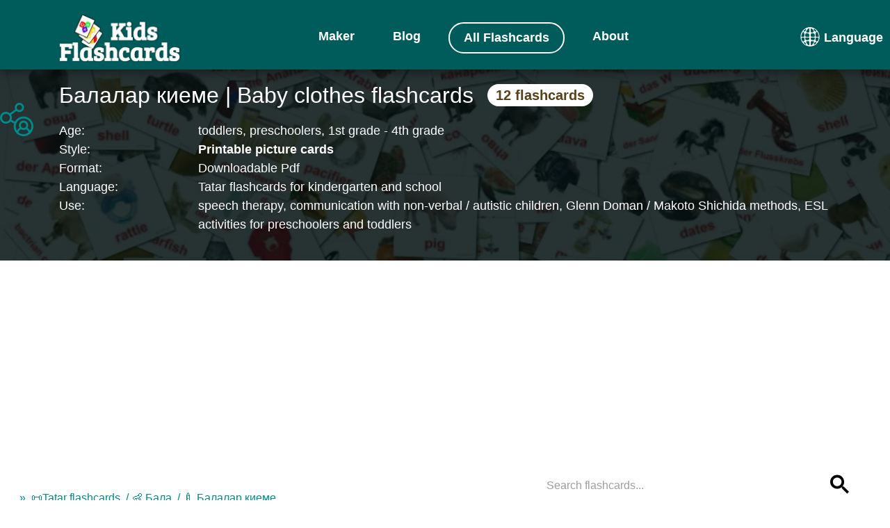

--- FILE ---
content_type: text/html;charset=UTF-8
request_url: https://kids-flashcards.com/en/free-printable/baby-clothes-flashcards-in-tatar
body_size: 53533
content:
<!doctype html><html lang="en" xmlns="http://www.w3.org/1999/xhtml" class="no-js"><head><link rel="icon" href="https://kids-flashcards.com/favicon.svg" type="image/x-icon"><link rel="mask-icon" href="https://kids-flashcards.com/favicon.svg" color="#000000"><link rel="apple-touch-icon" href="https://kids-flashcards.com/favicon.png"><link rel="apple-touch-icon" href="https://kids-flashcards.com/apple-touch-icon.png"><link rel="apple-touch-icon-precomposed" href="https://kids-flashcards.com/apple-touch-icon-precomposed.png"><link rel="apple-touch-icon" href="https://kids-flashcards.com/apple-touch-icon-120x120.png"><link rel="apple-touch-icon-precomposed" href="https://kids-flashcards.com/apple-touch-icon-120x120-precomposed.png"><link rel="apple-touch-icon" href="https://kids-flashcards.com/apple-touch-icon-152x152.png"><link rel="apple-touch-icon-precomposed" href="https://kids-flashcards.com/apple-touch-icon-152x152-precomposed.png"><title>12 Printable Baby clothes Flashcards in Tatar (Free PDF)</title><meta http-equiv="Content-Type" content="text/html; charset=utf-8"><meta name="viewport" content="width=device-width,initial-scale=1,maximum-scale=1"><meta name="_csrf" content="ClIrOtrv_cP95WGwMH2T-_qEA3f6DCVoCHCKePiTlvvKRSHzPzYaWbnemKLQ1AOIB1CnzZi8Lk-YaRZFMEK8T8mnos6vdUTF"><meta name="_csrf_header" content="X-CSRF-TOKEN"><meta name="description" content="Engage children with colorful, printable Балалар киеме flashcards in tatar. Ideal for ESL, homeschooling, and preschool activities."><meta name="keywords" content="tatar flashcards pdf, Балалар киеме educational picture cards, printable flashcards for toddlers, free preschool printables"><meta name="robots" content="index, follow"><link rel="canonical" href="https://kids-flashcards.com/en/free-printable/baby-clothes-flashcards-in-tatar"><link rel="alternate" href="https://kids-flashcards.com/de/free-printable/kinderkleidung-lernkarten-auf-tatar" hreflang="de"><link rel="alternate" href="https://kids-flashcards.com/no/free-printable/babyklarflashcards-pa-tatarisk" hreflang="no"><link rel="alternate" href="https://kids-flashcards.com/fi/free-printable/vauvan-vaatteet-kuvakortit-tatarksi" hreflang="fi"><link rel="alternate" href="https://kids-flashcards.com/ru/free-printable/detskaya-odezhda-razvivayushchie-kartochki-na-tatarskom" hreflang="ru"><link rel="alternate" href="https://kids-flashcards.com/sv/free-printable/bebisklaeder-bildkort-pa-tatar" hreflang="sv"><link rel="alternate" href="https://kids-flashcards.com/pt/free-printable/roupas-do-bebe-cartoes-linguagem-em-tatar" hreflang="pt"><link rel="alternate" href="https://kids-flashcards.com/en/free-printable/baby-clothes-flashcards-in-tatar" hreflang="en"><link rel="alternate" href="https://kids-flashcards.com/it/free-printable/vistiti-da-bambino-flashcards-in-tatar" hreflang="it"><link rel="alternate" href="https://kids-flashcards.com/fr/free-printable/vetements-pour-enfants-flashcards-en-tatar" hreflang="fr"><link rel="alternate" href="https://kids-flashcards.com/da/free-printable/babytoj-billedkort-pa-tatar" hreflang="da"><link rel="alternate" href="https://kids-flashcards.com/es/free-printable/ropa-de-ninos-tarjetas-didacticas-en-tartaro" hreflang="es"><link rel="alternate" href="https://kids-flashcards.com/nl/free-printable/babykleren-flash-kaarten-in-tataars" hreflang="nl"><meta name="yandex-verification" content="424749aee9f5df13"><meta name="p:domain_verify" content="c35fff86e75f4cb28b318934d19a6684"><meta name="twitter:card" content="summary_large_image"><meta name="twitter:creator" content="@KidsFlashcards"><meta name="twitter:site" content="@KidsFlashcards"><meta name="twitter:domain" content="kids-flashcards.com"><meta name="twitter:title" content="12 Printable Baby clothes Flashcards in Tatar (Free PDF)"><meta name="twitter:description" content="Engage children with colorful, printable Балалар киеме flashcards in tatar. Ideal for ESL, homeschooling, and preschool activities."><meta name="twitter:image" content="https://kids-flashcards.com/images/tt/6/fb/baby-clothes-tatar-printable-flashcards-en-4x3.webp"><meta property="og:url" content="https://kids-flashcards.com/en/free-printable/baby-clothes-flashcards-in-tatar"><meta property="og:type" content="website"><meta property="og:title" content="12 Printable Baby clothes Flashcards in Tatar (Free PDF)"><meta property="og:description" content="Engage children with colorful, printable Балалар киеме flashcards in tatar. Ideal for ESL, homeschooling, and preschool activities."><meta property="og:updated_time" content="2025-01-06T14:54:34.171929284Z"><meta property="og:image" content="https://kids-flashcards.com/images/tt/6/fb/baby-clothes-tatar-printable-flashcards-en-4x3.webp"><link rel="preconnect" href="//pagead2.googlesyndication.com/" crossorigin><link rel="dns-prefetch" href="//pagead2.googlesyndication.com/"><link rel="preconnect" href="//googleads.g.doubleclick.net/" crossorigin><link rel="dns-prefetch" href="//googleads.g.doubleclick.net/"><link rel="preconnect" href="//tpc.googlesyndication.com/" crossorigin><link rel="preconnect" href="//www.gstatic.com/" crossorigin><script>var requestIdleCallback,isLocalhost=parseInt("0",10);isLocalhost||(requestIdleCallback=window.requestIdleCallback||function(e){let t=Date.now();return setTimeout(function(){e({didTimeout:!1,timeRemaining:function(){return Math.max(0,50-(Date.now()-t))}})},1)})</script><script>window.googlefc=window.googlefc||{},window.googlefc.callbackQueue=window.googlefc.callbackQueue||[];let shouldUnblockConsentTags=e=>{var t;for(t of[e.adStoragePurposeConsentStatus,e.adUserDataPurposeConsentStatus,e.adPersonalizationPurposeConsentStatus,e.analyticsStoragePurposeConsentStatus])switch(t){case googlefc.ConsentModePurposeStatusEnum.CONSENT_MODE_PURPOSE_STATUS_UNKNOWN:return!1;case googlefc.ConsentModePurposeStatusEnum.CONSENT_MODE_PURPOSE_STATUS_GRANTED:break;case googlefc.ConsentModePurposeStatusEnum.CONSENT_MODE_PURPOSE_STATUS_DENIED:return!1;case googlefc.ConsentModePurposeStatusEnum.CONSENT_MODE_PURPOSE_STATUS_NOT_APPLICABLE:case googlefc.ConsentModePurposeStatusEnum.CONSENT_MODE_PURPOSE_STATUS_NOT_CONFIGURED:break;default:console.log("Unexpected consent mode value encountered")}return!0},loadGtagScript=()=>{var e=window,t=document,o="script",a="dataLayer";e[a]=e[a]||[],e[a].push({"gtm.start":(new Date).getTime(),event:"gtm.js"}),e=t.getElementsByTagName(o)[0],(a=t.createElement(o)).async=!0,a.src="https://www.googletagmanager.com/gtm.js?id=GTM-ML5NGG5",e.parentNode.insertBefore(a,e)},loadClarityScript=()=>{var e,t,o,a,n;e=window,n=document,o="script",e[t="clarity"]=e[t]||function(){(e[t].q=e[t].q||[]).push(arguments)},(a=n.createElement(o)).async=1,a.src="https://www.clarity.ms/tag/7a87m4fh6n",(n=n.getElementsByTagName(o)[0]).parentNode.insertBefore(a,n)};googlefc.callbackQueue.push({CONSENT_MODE_DATA_READY:()=>{shouldUnblockConsentTags(googlefc.getGoogleConsentModeValues())&&(loadGtagScript(),requestIdleCallback(function(){loadClarityScript()},{timeout:1e3}),parseInt("${isLoadingPinScript} != null ? 1 : 0",10))&&requestIdleCallback(function(){loadPinterestScript()},{timeout:4e3})}})</script><script>requestIdleCallback(function(){var e=document.createElement("script");e.async=!0,e.src="https://analytics.ahrefs.com/analytics.js",e.setAttribute("data-key","D1LmYdOiplGmFeehhIJXOA"),document.getElementsByTagName("head")[0].appendChild(e)},{timeout:2e3})</script><script>var searchPlaceholder="Search flashcards...",InitLazyLoad=function(e){var n;"IntersectionObserver"in window&&(n=new IntersectionObserver(function(e,t){e.forEach(function(e){e.isIntersecting&&(null!=(e=e.target).dataset.src&&(e.src=e.dataset.src),null!=e.dataset.srcset&&(e.srcset=e.dataset.srcset),e.classList.remove("lazy"),n.unobserve(e))})}),e.forEach(function(e){n.observe(e)}))};document.addEventListener("DOMContentLoaded",function(){"#!"===window.location.hash&&window.location.replace(window.location.pathname);var e=[].slice.call(document.querySelectorAll("img.lazy"));InitLazyLoad(e)})</script><style>﻿html{-webkit-box-sizing:border-box;box-sizing:border-box;-ms-overflow-style:scrollbar}*,*::before,*::after{-webkit-box-sizing:inherit;box-sizing:inherit}.container{position:relative;margin-left:auto;margin-right:auto;padding-right:15px;padding-left:15px}@media(min-width: 576px){.container{padding-right:15px;padding-left:15px}}@media(min-width: 768px){.container{padding-right:15px;padding-left:15px}}@media(min-width: 992px){.container{padding-right:15px;padding-left:15px}}@media(min-width: 1200px){.container{padding-right:15px;padding-left:15px}}@media(min-width: 576px){.container{width:540px;max-width:100%}}@media(min-width: 768px){.container{width:720px;max-width:100%}}@media(min-width: 992px){.container{width:960px;max-width:100%}}@media(min-width: 1200px){.container{width:1140px;max-width:100%}}.row{display:-webkit-box;display:-webkit-flex;display:-ms-flexbox;display:flex;-webkit-flex-wrap:wrap;-ms-flex-wrap:wrap;flex-wrap:wrap;margin-right:-15px;margin-left:-15px}@media(min-width: 576px){.row{margin-right:-15px;margin-left:-15px}}@media(min-width: 768px){.row{margin-right:-15px;margin-left:-15px}}@media(min-width: 992px){.row{margin-right:-15px;margin-left:-15px}}@media(min-width: 1200px){.row{margin-right:-15px;margin-left:-15px}}.no-gutters{margin-right:0;margin-left:0}.no-gutters > .col,.no-gutters > [class*=col-]{padding-right:0;padding-left:0}.col-1,.col-2,.col-3,.col-4,.col-5,.col-6,.col-7,.col-8,.col-9,.col-10,.col-11,.col-12,.col,.col-sm-1,.col-sm-2,.col-sm-3,.col-sm-4,.col-sm-5,.col-sm-6,.col-sm-7,.col-sm-8,.col-sm-9,.col-sm-10,.col-sm-11,.col-sm-12,.col-sm,.col-md-1,.col-md-2,.col-md-3,.col-md-4,.col-md-5,.col-md-6,.col-md-7,.col-md-8,.col-md-9,.col-md-10,.col-md-11,.col-md-12,.col-md,.col-lg-1,.col-lg-2,.col-lg-3,.col-lg-4,.col-lg-5,.col-lg-6,.col-lg-7,.col-lg-8,.col-lg-9,.col-lg-10,.col-lg-11,.col-lg-12,.col-lg,.col-xl-1,.col-xl-2,.col-xl-3,.col-xl-4,.col-xl-5,.col-xl-6,.col-xl-7,.col-xl-8,.col-xl-9,.col-xl-10,.col-xl-11,.col-xl-12,.col-xl{position:relative;width:100%;min-height:1px;padding-right:15px;padding-left:15px}@media(min-width: 576px){.col-1,.col-2,.col-3,.col-4,.col-5,.col-6,.col-7,.col-8,.col-9,.col-10,.col-11,.col-12,.col,.col-sm-1,.col-sm-2,.col-sm-3,.col-sm-4,.col-sm-5,.col-sm-6,.col-sm-7,.col-sm-8,.col-sm-9,.col-sm-10,.col-sm-11,.col-sm-12,.col-sm,.col-md-1,.col-md-2,.col-md-3,.col-md-4,.col-md-5,.col-md-6,.col-md-7,.col-md-8,.col-md-9,.col-md-10,.col-md-11,.col-md-12,.col-md,.col-lg-1,.col-lg-2,.col-lg-3,.col-lg-4,.col-lg-5,.col-lg-6,.col-lg-7,.col-lg-8,.col-lg-9,.col-lg-10,.col-lg-11,.col-lg-12,.col-lg,.col-xl-1,.col-xl-2,.col-xl-3,.col-xl-4,.col-xl-5,.col-xl-6,.col-xl-7,.col-xl-8,.col-xl-9,.col-xl-10,.col-xl-11,.col-xl-12,.col-xl{padding-right:15px;padding-left:15px}}@media(min-width: 768px){.col-1,.col-2,.col-3,.col-4,.col-5,.col-6,.col-7,.col-8,.col-9,.col-10,.col-11,.col-12,.col,.col-sm-1,.col-sm-2,.col-sm-3,.col-sm-4,.col-sm-5,.col-sm-6,.col-sm-7,.col-sm-8,.col-sm-9,.col-sm-10,.col-sm-11,.col-sm-12,.col-sm,.col-md-1,.col-md-2,.col-md-3,.col-md-4,.col-md-5,.col-md-6,.col-md-7,.col-md-8,.col-md-9,.col-md-10,.col-md-11,.col-md-12,.col-md,.col-lg-1,.col-lg-2,.col-lg-3,.col-lg-4,.col-lg-5,.col-lg-6,.col-lg-7,.col-lg-8,.col-lg-9,.col-lg-10,.col-lg-11,.col-lg-12,.col-lg,.col-xl-1,.col-xl-2,.col-xl-3,.col-xl-4,.col-xl-5,.col-xl-6,.col-xl-7,.col-xl-8,.col-xl-9,.col-xl-10,.col-xl-11,.col-xl-12,.col-xl{padding-right:15px;padding-left:15px}}@media(min-width: 992px){.col-1,.col-2,.col-3,.col-4,.col-5,.col-6,.col-7,.col-8,.col-9,.col-10,.col-11,.col-12,.col,.col-sm-1,.col-sm-2,.col-sm-3,.col-sm-4,.col-sm-5,.col-sm-6,.col-sm-7,.col-sm-8,.col-sm-9,.col-sm-10,.col-sm-11,.col-sm-12,.col-sm,.col-md-1,.col-md-2,.col-md-3,.col-md-4,.col-md-5,.col-md-6,.col-md-7,.col-md-8,.col-md-9,.col-md-10,.col-md-11,.col-md-12,.col-md,.col-lg-1,.col-lg-2,.col-lg-3,.col-lg-4,.col-lg-5,.col-lg-6,.col-lg-7,.col-lg-8,.col-lg-9,.col-lg-10,.col-lg-11,.col-lg-12,.col-lg,.col-xl-1,.col-xl-2,.col-xl-3,.col-xl-4,.col-xl-5,.col-xl-6,.col-xl-7,.col-xl-8,.col-xl-9,.col-xl-10,.col-xl-11,.col-xl-12,.col-xl{padding-right:15px;padding-left:15px}}@media(min-width: 1200px){.col-1,.col-2,.col-3,.col-4,.col-5,.col-6,.col-7,.col-8,.col-9,.col-10,.col-11,.col-12,.col,.col-sm-1,.col-sm-2,.col-sm-3,.col-sm-4,.col-sm-5,.col-sm-6,.col-sm-7,.col-sm-8,.col-sm-9,.col-sm-10,.col-sm-11,.col-sm-12,.col-sm,.col-md-1,.col-md-2,.col-md-3,.col-md-4,.col-md-5,.col-md-6,.col-md-7,.col-md-8,.col-md-9,.col-md-10,.col-md-11,.col-md-12,.col-md,.col-lg-1,.col-lg-2,.col-lg-3,.col-lg-4,.col-lg-5,.col-lg-6,.col-lg-7,.col-lg-8,.col-lg-9,.col-lg-10,.col-lg-11,.col-lg-12,.col-lg,.col-xl-1,.col-xl-2,.col-xl-3,.col-xl-4,.col-xl-5,.col-xl-6,.col-xl-7,.col-xl-8,.col-xl-9,.col-xl-10,.col-xl-11,.col-xl-12,.col-xl{padding-right:15px;padding-left:15px}}.col{-webkit-flex-basis:0;-ms-flex-preferred-size:0;flex-basis:0;-webkit-box-flex:1;-webkit-flex-grow:1;-ms-flex-positive:1;flex-grow:1;max-width:100%}.col-auto{-webkit-box-flex:0;-webkit-flex:0 0 auto;-ms-flex:0 0 auto;flex:0 0 auto;width:auto}.col-1{-webkit-box-flex:0;-webkit-flex:0 0 8.333333%;-ms-flex:0 0 8.333333%;flex:0 0 8.333333%;max-width:8.333333%}.col-2{-webkit-box-flex:0;-webkit-flex:0 0 16.666667%;-ms-flex:0 0 16.666667%;flex:0 0 16.666667%;max-width:16.666667%}.col-3{-webkit-box-flex:0;-webkit-flex:0 0 25%;-ms-flex:0 0 25%;flex:0 0 25%;max-width:25%}.col-4{-webkit-box-flex:0;-webkit-flex:0 0 33.333333%;-ms-flex:0 0 33.333333%;flex:0 0 33.333333%;max-width:33.333333%}.col-5{-webkit-box-flex:0;-webkit-flex:0 0 41.666667%;-ms-flex:0 0 41.666667%;flex:0 0 41.666667%;max-width:41.666667%}.col-6{-webkit-box-flex:0;-webkit-flex:0 0 50%;-ms-flex:0 0 50%;flex:0 0 50%;max-width:50%}.col-7{-webkit-box-flex:0;-webkit-flex:0 0 58.333333%;-ms-flex:0 0 58.333333%;flex:0 0 58.333333%;max-width:58.333333%}.col-8{-webkit-box-flex:0;-webkit-flex:0 0 66.666667%;-ms-flex:0 0 66.666667%;flex:0 0 66.666667%;max-width:66.666667%}.col-9{-webkit-box-flex:0;-webkit-flex:0 0 75%;-ms-flex:0 0 75%;flex:0 0 75%;max-width:75%}.col-10{-webkit-box-flex:0;-webkit-flex:0 0 83.333333%;-ms-flex:0 0 83.333333%;flex:0 0 83.333333%;max-width:83.333333%}.col-11{-webkit-box-flex:0;-webkit-flex:0 0 91.666667%;-ms-flex:0 0 91.666667%;flex:0 0 91.666667%;max-width:91.666667%}.col-12{-webkit-box-flex:0;-webkit-flex:0 0 100%;-ms-flex:0 0 100%;flex:0 0 100%;max-width:100%}@media(min-width: 576px){.col-sm{-webkit-flex-basis:0;-ms-flex-preferred-size:0;flex-basis:0;-webkit-box-flex:1;-webkit-flex-grow:1;-ms-flex-positive:1;flex-grow:1;max-width:100%}.col-sm-auto{-webkit-box-flex:0;-webkit-flex:0 0 auto;-ms-flex:0 0 auto;flex:0 0 auto;width:auto}.col-sm-1{-webkit-box-flex:0;-webkit-flex:0 0 8.333333%;-ms-flex:0 0 8.333333%;flex:0 0 8.333333%;max-width:8.333333%}.col-sm-2{-webkit-box-flex:0;-webkit-flex:0 0 16.666667%;-ms-flex:0 0 16.666667%;flex:0 0 16.666667%;max-width:16.666667%}.col-sm-3{-webkit-box-flex:0;-webkit-flex:0 0 25%;-ms-flex:0 0 25%;flex:0 0 25%;max-width:25%}.col-sm-4{-webkit-box-flex:0;-webkit-flex:0 0 33.333333%;-ms-flex:0 0 33.333333%;flex:0 0 33.333333%;max-width:33.333333%}.col-sm-5{-webkit-box-flex:0;-webkit-flex:0 0 41.666667%;-ms-flex:0 0 41.666667%;flex:0 0 41.666667%;max-width:41.666667%}.col-sm-6{-webkit-box-flex:0;-webkit-flex:0 0 50%;-ms-flex:0 0 50%;flex:0 0 50%;max-width:50%}.col-sm-7{-webkit-box-flex:0;-webkit-flex:0 0 58.333333%;-ms-flex:0 0 58.333333%;flex:0 0 58.333333%;max-width:58.333333%}.col-sm-8{-webkit-box-flex:0;-webkit-flex:0 0 66.666667%;-ms-flex:0 0 66.666667%;flex:0 0 66.666667%;max-width:66.666667%}.col-sm-9{-webkit-box-flex:0;-webkit-flex:0 0 75%;-ms-flex:0 0 75%;flex:0 0 75%;max-width:75%}.col-sm-10{-webkit-box-flex:0;-webkit-flex:0 0 83.333333%;-ms-flex:0 0 83.333333%;flex:0 0 83.333333%;max-width:83.333333%}.col-sm-11{-webkit-box-flex:0;-webkit-flex:0 0 91.666667%;-ms-flex:0 0 91.666667%;flex:0 0 91.666667%;max-width:91.666667%}.col-sm-12{-webkit-box-flex:0;-webkit-flex:0 0 100%;-ms-flex:0 0 100%;flex:0 0 100%;max-width:100%}}@media(min-width: 768px){.col-md{-webkit-flex-basis:0;-ms-flex-preferred-size:0;flex-basis:0;-webkit-box-flex:1;-webkit-flex-grow:1;-ms-flex-positive:1;flex-grow:1;max-width:100%}.col-md-auto{-webkit-box-flex:0;-webkit-flex:0 0 auto;-ms-flex:0 0 auto;flex:0 0 auto;width:auto}.col-md-1{-webkit-box-flex:0;-webkit-flex:0 0 8.333333%;-ms-flex:0 0 8.333333%;flex:0 0 8.333333%;max-width:8.333333%}.col-md-2{-webkit-box-flex:0;-webkit-flex:0 0 16.666667%;-ms-flex:0 0 16.666667%;flex:0 0 16.666667%;max-width:16.666667%}.col-md-3{-webkit-box-flex:0;-webkit-flex:0 0 25%;-ms-flex:0 0 25%;flex:0 0 25%;max-width:25%}.col-md-4{-webkit-box-flex:0;-webkit-flex:0 0 33.333333%;-ms-flex:0 0 33.333333%;flex:0 0 33.333333%;max-width:33.333333%}.col-md-5{-webkit-box-flex:0;-webkit-flex:0 0 41.666667%;-ms-flex:0 0 41.666667%;flex:0 0 41.666667%;max-width:41.666667%}.col-md-6{-webkit-box-flex:0;-webkit-flex:0 0 50%;-ms-flex:0 0 50%;flex:0 0 50%;max-width:50%}.col-md-7{-webkit-box-flex:0;-webkit-flex:0 0 58.333333%;-ms-flex:0 0 58.333333%;flex:0 0 58.333333%;max-width:58.333333%}.col-md-8{-webkit-box-flex:0;-webkit-flex:0 0 66.666667%;-ms-flex:0 0 66.666667%;flex:0 0 66.666667%;max-width:66.666667%}.col-md-9{-webkit-box-flex:0;-webkit-flex:0 0 75%;-ms-flex:0 0 75%;flex:0 0 75%;max-width:75%}.col-md-10{-webkit-box-flex:0;-webkit-flex:0 0 83.333333%;-ms-flex:0 0 83.333333%;flex:0 0 83.333333%;max-width:83.333333%}.col-md-11{-webkit-box-flex:0;-webkit-flex:0 0 91.666667%;-ms-flex:0 0 91.666667%;flex:0 0 91.666667%;max-width:91.666667%}.col-md-12{-webkit-box-flex:0;-webkit-flex:0 0 100%;-ms-flex:0 0 100%;flex:0 0 100%;max-width:100%}}@media(min-width: 992px){.col-lg{-webkit-flex-basis:0;-ms-flex-preferred-size:0;flex-basis:0;-webkit-box-flex:1;-webkit-flex-grow:1;-ms-flex-positive:1;flex-grow:1;max-width:100%}.col-lg-auto{-webkit-box-flex:0;-webkit-flex:0 0 auto;-ms-flex:0 0 auto;flex:0 0 auto;width:auto}.col-lg-1{-webkit-box-flex:0;-webkit-flex:0 0 8.333333%;-ms-flex:0 0 8.333333%;flex:0 0 8.333333%;max-width:8.333333%}.col-lg-2{-webkit-box-flex:0;-webkit-flex:0 0 16.666667%;-ms-flex:0 0 16.666667%;flex:0 0 16.666667%;max-width:16.666667%}.col-lg-3{-webkit-box-flex:0;-webkit-flex:0 0 25%;-ms-flex:0 0 25%;flex:0 0 25%;max-width:25%}.col-lg-4{-webkit-box-flex:0;-webkit-flex:0 0 33.333333%;-ms-flex:0 0 33.333333%;flex:0 0 33.333333%;max-width:33.333333%}.col-lg-5{-webkit-box-flex:0;-webkit-flex:0 0 41.666667%;-ms-flex:0 0 41.666667%;flex:0 0 41.666667%;max-width:41.666667%}.col-lg-6{-webkit-box-flex:0;-webkit-flex:0 0 50%;-ms-flex:0 0 50%;flex:0 0 50%;max-width:50%}.col-lg-7{-webkit-box-flex:0;-webkit-flex:0 0 58.333333%;-ms-flex:0 0 58.333333%;flex:0 0 58.333333%;max-width:58.333333%}.col-lg-8{-webkit-box-flex:0;-webkit-flex:0 0 66.666667%;-ms-flex:0 0 66.666667%;flex:0 0 66.666667%;max-width:66.666667%}.col-lg-9{-webkit-box-flex:0;-webkit-flex:0 0 75%;-ms-flex:0 0 75%;flex:0 0 75%;max-width:75%}.col-lg-10{-webkit-box-flex:0;-webkit-flex:0 0 83.333333%;-ms-flex:0 0 83.333333%;flex:0 0 83.333333%;max-width:83.333333%}.col-lg-11{-webkit-box-flex:0;-webkit-flex:0 0 91.666667%;-ms-flex:0 0 91.666667%;flex:0 0 91.666667%;max-width:91.666667%}.col-lg-12{-webkit-box-flex:0;-webkit-flex:0 0 100%;-ms-flex:0 0 100%;flex:0 0 100%;max-width:100%}.pull-lg-8{right:66.666667%}.push-lg-2{left:16.666667%}.push-lg-6{left:50%}.offset-lg-2{margin-left:16.666667%}.offset-lg-3{margin-left:25%}}@media(min-width: 1200px){.col-xl{-webkit-flex-basis:0;-ms-flex-preferred-size:0;flex-basis:0;-webkit-box-flex:1;-webkit-flex-grow:1;-ms-flex-positive:1;flex-grow:1;max-width:100%}.col-xl-auto{-webkit-box-flex:0;-webkit-flex:0 0 auto;-ms-flex:0 0 auto;flex:0 0 auto;width:auto}.col-xl-1{-webkit-box-flex:0;-webkit-flex:0 0 8.333333%;-ms-flex:0 0 8.333333%;flex:0 0 8.333333%;max-width:8.333333%}.col-xl-2{-webkit-box-flex:0;-webkit-flex:0 0 16.666667%;-ms-flex:0 0 16.666667%;flex:0 0 16.666667%;max-width:16.666667%}.col-xl-3{-webkit-box-flex:0;-webkit-flex:0 0 25%;-ms-flex:0 0 25%;flex:0 0 25%;max-width:25%}.col-xl-4{-webkit-box-flex:0;-webkit-flex:0 0 33.333333%;-ms-flex:0 0 33.333333%;flex:0 0 33.333333%;max-width:33.333333%}.col-xl-5{-webkit-box-flex:0;-webkit-flex:0 0 41.666667%;-ms-flex:0 0 41.666667%;flex:0 0 41.666667%;max-width:41.666667%}.col-xl-6{-webkit-box-flex:0;-webkit-flex:0 0 50%;-ms-flex:0 0 50%;flex:0 0 50%;max-width:50%}.col-xl-7{-webkit-box-flex:0;-webkit-flex:0 0 58.333333%;-ms-flex:0 0 58.333333%;flex:0 0 58.333333%;max-width:58.333333%}.col-xl-8{-webkit-box-flex:0;-webkit-flex:0 0 66.666667%;-ms-flex:0 0 66.666667%;flex:0 0 66.666667%;max-width:66.666667%}.col-xl-9{-webkit-box-flex:0;-webkit-flex:0 0 75%;-ms-flex:0 0 75%;flex:0 0 75%;max-width:75%}.col-xl-10{-webkit-box-flex:0;-webkit-flex:0 0 83.333333%;-ms-flex:0 0 83.333333%;flex:0 0 83.333333%;max-width:83.333333%}.col-xl-11{-webkit-box-flex:0;-webkit-flex:0 0 91.666667%;-ms-flex:0 0 91.666667%;flex:0 0 91.666667%;max-width:91.666667%}.col-xl-12{-webkit-box-flex:0;-webkit-flex:0 0 100%;-ms-flex:0 0 100%;flex:0 0 100%;max-width:100%}}/*! normalize.css v7.0.0 | MIT License | github.com/necolas/normalize.css */html{line-height:1.15;-ms-text-size-adjust:100%;-webkit-text-size-adjust:100%}body{margin:0}article,aside,footer,header,nav,section{display:block}h1{font-size:2em;margin:.67em 0}figcaption,figure,main{display:block}figure{margin:1em 40px}hr{box-sizing:content-box;height:0;overflow:visible}pre{font-family:monospace,monospace;font-size:1em}a{background-color:transparent;-webkit-text-decoration-skip:objects}abbr[title]{border-bottom:none;text-decoration:underline;text-decoration:underline dotted}b,strong{font-weight:inherit}b,strong{font-weight:bolder}code,kbd,samp{font-family:monospace,monospace;font-size:1em}dfn{font-style:italic}mark{background-color:#ff0;color:#000}small{font-size:80%}sub,sup{font-size:75%;line-height:0;position:relative;vertical-align:baseline}sub{bottom:-0.25em}sup{top:-0.5em}audio,video{display:inline-block}audio:not([controls]){display:none;height:0}img{border-style:none}svg:not(:root){overflow:hidden}button,input,optgroup,select,textarea{font-family:sans-serif;font-size:100%;line-height:1.15;margin:0}button,input{overflow:visible}button,select{text-transform:none}button,html [type=button],[type=reset],[type=submit]{-webkit-appearance:button}button::-moz-focus-inner,[type=button]::-moz-focus-inner,[type=reset]::-moz-focus-inner,[type=submit]::-moz-focus-inner{border-style:none;padding:0}button:-moz-focusring,[type=button]:-moz-focusring,[type=reset]:-moz-focusring,[type=submit]:-moz-focusring{outline:1px dotted ButtonText}fieldset{padding:.35em .75em .625em}legend{box-sizing:border-box;color:inherit;display:table;max-width:100%;padding:0;white-space:normal}progress{display:inline-block;vertical-align:baseline}textarea{overflow:auto}[type=checkbox],[type=radio]{box-sizing:border-box;padding:0}[type=number]::-webkit-inner-spin-button,[type=number]::-webkit-outer-spin-button{height:auto}[type=search]{-webkit-appearance:textfield;outline-offset:-2px}[type=search]::-webkit-search-cancel-button,[type=search]::-webkit-search-decoration{-webkit-appearance:none}::-webkit-file-upload-button{-webkit-appearance:button;font:inherit}details,menu{display:block}summary{display:list-item}canvas{display:inline-block}template{display:none}[hidden]{display:none}html{box-sizing:border-box}*,*:before,*:after{box-sizing:inherit}button,input,optgroup,select,textarea{font-family:-apple-system,BlinkMacSystemFont,Roboto,"Helvetica Neue",Arial,sans-serif}ul:not(.browser-default){padding-left:0;list-style-type:none}ul:not(.browser-default) > li{list-style-type:none}a{color:#039be5;text-decoration:none;-webkit-tap-highlight-color:transparent}.valign-wrapper{display:flex;align-items:center}.clearfix{clear:both}.z-depth-0{box-shadow:none !important}.z-depth-1,.sidenav,.collapsible,.dropdown-content,.btn-floating,.btn,.btn-small,.btn-large,.toast,.card,.card-panel,nav{box-shadow:0 2px 2px 0 rgba(0,0,0,.14),0 3px 1px -2px rgba(0,0,0,.12),0 1px 5px 0 rgba(0,0,0,.2)}.z-depth-1-half,.btn-floating:hover,.btn:hover,.btn-small:hover,.btn-large:hover{box-shadow:0 3px 3px 0 rgba(0,0,0,.14),0 1px 7px 0 rgba(0,0,0,.12),0 3px 1px -1px rgba(0,0,0,.2)}.z-depth-2{box-shadow:0 4px 5px 0 rgba(0,0,0,.14),0 1px 10px 0 rgba(0,0,0,.12),0 2px 4px -1px rgba(0,0,0,.3)}.z-depth-3{box-shadow:0 8px 17px 2px rgba(0,0,0,.14),0 3px 14px 2px rgba(0,0,0,.12),0 5px 5px -3px rgba(0,0,0,.2)}.z-depth-4{box-shadow:0 16px 24px 2px rgba(0,0,0,.14),0 6px 30px 5px rgba(0,0,0,.12),0 8px 10px -7px rgba(0,0,0,.2)}.z-depth-5,.modal{box-shadow:0 24px 38px 3px rgba(0,0,0,.14),0 9px 46px 8px rgba(0,0,0,.12),0 11px 15px -7px rgba(0,0,0,.2)}.hoverable{transition:box-shadow .25s}.hoverable:hover{box-shadow:0 8px 17px 0 rgba(0,0,0,.2),0 6px 20px 0 rgba(0,0,0,.19)}.divider{height:1px;overflow:hidden;background-color:#e0e0e0}blockquote{margin:20px 0;padding-left:1.5rem;border-left:5px solid #008c8c}i{line-height:inherit}i.left{float:left;margin-right:15px}i.right{float:right;margin-left:15px}i.tiny{font-size:1rem}i.small{font-size:2rem}i.medium{font-size:4rem}i.large{font-size:6rem}img.responsive-img,video.responsive-video{max-width:100%;height:auto}ul.staggered-list li{opacity:0}.fade-in{opacity:0;transform-origin:0 50%}table,th,td{border:none}table{width:100%;display:table;border-collapse:collapse;border-spacing:0}table.striped tr{border-bottom:none}table.striped > tbody > tr:nth-child(odd){background-color:rgba(242,242,242,.5)}table.striped > tbody > tr > td{border-radius:0}table.highlight > tbody > tr{transition:background-color .25s ease}table.highlight > tbody > tr:hover{background-color:rgba(242,242,242,.5)}table.centered thead tr th,table.centered tbody tr td{text-align:center}tr{border-bottom:1px solid rgba(0,0,0,.12)}td,th{padding:15px 5px;display:table-cell;text-align:left;vertical-align:middle;border-radius:2px}@media only screen and (max-width : 992px){table.responsive-table{width:100%;border-collapse:collapse;border-spacing:0;display:block;position:relative}table.responsive-table td:empty:before{content:" "}table.responsive-table th,table.responsive-table td{margin:0;vertical-align:top}table.responsive-table th{text-align:left}table.responsive-table thead{display:block;float:left}table.responsive-table thead tr{display:block;padding:0 10px 0 0}table.responsive-table thead tr th::before{content:" "}table.responsive-table tbody{display:block;width:auto;position:relative;overflow-x:auto;white-space:nowrap}table.responsive-table tbody tr{display:inline-block;vertical-align:top}table.responsive-table th{display:block;text-align:right}table.responsive-table td{display:block;min-height:1.25em;text-align:left}table.responsive-table tr{border-bottom:none;padding:0 10px}table.responsive-table thead{border:0;border-right:1px solid rgba(0,0,0,.12)}}.hide{display:none !important}.show{display:block}.left-align,.text-left{text-align:left}.right-align,.text-right{text-align:right}.center,.center-align,.text-center{text-align:center}.left{float:left !important}.right{float:right !important}.no-select{user-select:none}.circle{border-radius:50%}.center-block{display:block;margin-left:auto;margin-right:auto}.truncate{display:block;white-space:nowrap;overflow:hidden;text-overflow:ellipsis}.no-padding{padding:0 !important}.material-icons{text-rendering:optimizeLegibility;font-feature-settings:"liga"}nav{color:#fff;background-color:#008c8c;width:100%;height:56px;line-height:56px}nav.nav-extended{height:auto}nav.nav-extended .nav-wrapper{min-height:56px;height:auto}nav.nav-extended .nav-content{position:relative;line-height:normal}nav a{color:#fff}nav i,nav [class^=mdi-],nav [class*=mdi-],nav i.material-icons{display:block;font-size:24px;height:56px;line-height:56px}nav .nav-wrapper{position:relative;height:100%}@media only screen and (min-width : 993px){nav a.sidenav-trigger{display:none}}nav .sidenav-trigger{float:left;position:relative;z-index:1;height:56px;margin:0 18px}nav .sidenav-trigger i{height:56px;line-height:56px}nav .brand-logo{position:absolute;color:#fff;display:inline-block;font-size:2.1rem;padding:0}nav .brand-logo.center{left:50%;transform:translateX(-50%)}@media only screen and (max-width : 992px){nav .brand-logo{left:50%;transform:translateX(-50%)}nav .brand-logo.left,nav .brand-logo.right{padding:0;transform:none}nav .brand-logo.left{left:.5rem}nav .brand-logo.right{right:.5rem;left:auto}}nav .brand-logo.right{right:.5rem;padding:0}nav .brand-logo i,nav .brand-logo [class^=mdi-],nav .brand-logo [class*=mdi-],nav .brand-logo i.material-icons{float:left;margin-right:15px}nav .nav-title{display:inline-block;font-size:32px;padding:28px 0}nav ul{margin:0}nav ul li{transition:background-color .3s;float:left;padding:0}nav ul li.active{background-color:rgba(0,0,0,.1)}nav ul a{transition:background-color .3s;font-size:1rem;color:#fff;display:block;padding:0 15px;cursor:pointer}nav ul a.btn,nav ul a.btn-small,nav ul a.btn-large,nav ul a.btn-flat,nav ul a.btn-floating{margin-top:-2px;margin-left:15px;margin-right:15px}nav ul a.btn > .material-icons,nav ul a.btn-small > .material-icons,nav ul a.btn-large > .material-icons,nav ul a.btn-flat > .material-icons,nav ul a.btn-floating > .material-icons{height:inherit;line-height:inherit}nav ul a:hover{background-color:rgba(0,0,0,.1)}nav ul.left{float:left}nav form{height:100%}nav .input-field{margin:0;height:100%}nav .input-field input{height:100%;font-size:1.2rem;border:none;padding-left:2rem}nav .input-field input:focus,nav .input-field input[type=text]:valid,nav .input-field input[type=password]:valid,nav .input-field input[type=email]:valid,nav .input-field input[type=url]:valid,nav .input-field input[type=date]:valid{border:none;box-shadow:none}nav .input-field label{top:0;left:0}nav .input-field label i{color:rgba(255,255,255,.7);transition:color .3s}nav .input-field label.active i{color:#fff}.navbar-fixed{position:relative;height:56px;z-index:997}.navbar-fixed nav{position:fixed}@media only screen and (min-width : 601px){nav.nav-extended .nav-wrapper{min-height:64px}nav,nav .nav-wrapper i,nav a.sidenav-trigger,nav a.sidenav-trigger i{height:64px;line-height:64px}.navbar-fixed{height:64px}}a{text-decoration:none}html{line-height:1.5;font-family:-apple-system,BlinkMacSystemFont,Roboto,"Helvetica Neue",Arial,sans-serif;color:#484c50}@media only screen and (min-width: 0){html{font-size:17px}}@media only screen and (min-width: 992px){html{font-size:16.5px}}@media only screen and (min-width: 1200px){html{font-size:16px}}h1,h2,h3,h4,h5,h6{color:#484c50;font-weight:300}h1{font-size:36px}h2{font-size:32px}h3{font-size:20px}@media only screen and (max-width: 992px){h1{font-size:28.8px}h2{font-size:25.6px}h3{font-size:16px}}h1 a,h2 a,h3 a,h4 a,h5 a,h6 a{font-weight:inherit}em{font-style:italic}small{font-size:75%}.light{font-weight:300}.thin{font-weight:200}@media only screen and (min-width: 360px){.flow-text{font-size:1.2rem}}@media only screen and (min-width: 390px){.flow-text{font-size:1.224rem}}@media only screen and (min-width: 420px){.flow-text{font-size:1.248rem}}@media only screen and (min-width: 450px){.flow-text{font-size:1.272rem}}@media only screen and (min-width: 480px){.flow-text{font-size:1.296rem}}@media only screen and (min-width: 510px){.flow-text{font-size:1.32rem}}@media only screen and (min-width: 540px){.flow-text{font-size:1.344rem}}@media only screen and (min-width: 570px){.flow-text{font-size:1.368rem}}@media only screen and (min-width: 600px){.flow-text{font-size:1.392rem}}@media only screen and (min-width: 630px){.flow-text{font-size:1.416rem}}@media only screen and (min-width: 660px){.flow-text{font-size:1.44rem}}@media only screen and (min-width: 690px){.flow-text{font-size:1.464rem}}@media only screen and (min-width: 720px){.flow-text{font-size:1.488rem}}@media only screen and (min-width: 750px){.flow-text{font-size:1.512rem}}@media only screen and (min-width: 780px){.flow-text{font-size:1.536rem}}@media only screen and (min-width: 810px){.flow-text{font-size:1.56rem}}@media only screen and (min-width: 840px){.flow-text{font-size:1.584rem}}@media only screen and (min-width: 870px){.flow-text{font-size:1.608rem}}@media only screen and (min-width: 900px){.flow-text{font-size:1.632rem}}@media only screen and (min-width: 930px){.flow-text{font-size:1.656rem}}@media only screen and (min-width: 960px){.flow-text{font-size:1.68rem}}@media only screen and (max-width: 360px){.flow-text{font-size:1.2rem}}.scale-transition{transition:transform .3s cubic-bezier(0.53, 0.01, 0.36, 1.63) !important}.scale-transition.scale-out{transform:scale(0);transition:transform .2s !important}.scale-transition.scale-in{transform:scale(1)}.card-panel{transition:box-shadow .25s;padding:24px;margin:.5rem 0 1rem 0;border-radius:2px;background-color:#fff}.card{position:relative;margin:.5rem 0 1rem 0;background-color:#fff;transition:box-shadow .25s;border-radius:2px}.card .card-title{font-size:24px;font-weight:300}.card .card-title.activator{cursor:pointer}.card.small,.card.medium,.card.large{position:relative}.card.small .card-image,.card.medium .card-image,.card.large .card-image{max-height:60%;overflow:hidden}.card.small .card-image + .card-content,.card.medium .card-image + .card-content,.card.large .card-image + .card-content{max-height:40%}.card.small .card-content,.card.medium .card-content,.card.large .card-content{max-height:100%;overflow:hidden}.card.small .card-action,.card.medium .card-action,.card.large .card-action{position:absolute;bottom:0;left:0;right:0}.card.small{height:300px}.card.medium{height:400px}.card.large{height:500px}.card.horizontal{display:flex}.card.horizontal.small .card-image,.card.horizontal.medium .card-image,.card.horizontal.large .card-image{height:100%;max-height:none;overflow:visible}.card.horizontal.small .card-image img,.card.horizontal.medium .card-image img,.card.horizontal.large .card-image img{height:100%}.card.horizontal .card-image{max-width:50%}.card.horizontal .card-image img{border-radius:2px 0 0 2px;max-width:100%;max-height:56%;width:auto}.card.horizontal .card-stacked{display:flex;flex-direction:column;flex:1;position:relative}.card.horizontal .card-stacked .card-content{flex-grow:1}.card.sticky-action .card-action{z-index:2}.card.sticky-action .card-reveal{z-index:1;padding-bottom:64px}.card .card-image{position:relative}.card .card-image img{display:block;border-radius:2px 2px 0 0;position:relative;left:0;right:0;top:0;bottom:0;width:100%}.card .card-image .card-title{color:#fff;position:absolute;bottom:0;left:0;max-width:100%;padding:24px}.card .card-content{padding:24px;border-radius:0 0 2px 2px}.card .card-content p{margin:0}.card .card-content .card-title{display:block;line-height:32px;margin-bottom:8px}.card .card-content .card-title i{line-height:32px}.card .card-action{background-color:inherit;border-top:1px solid rgba(160,160,160,.2);position:relative;padding:16px 24px}.card .card-action:last-child{border-radius:0 0 2px 2px}.card .card-action a:not(.btn):not(.btn-small):not(.btn-large):not(.btn-large):not(.btn-floating){color:#e99c00;margin-right:24px;transition:color .3s ease;text-transform:uppercase}.card .card-action a:not(.btn):not(.btn-small):not(.btn-large):not(.btn-large):not(.btn-floating):hover{color:#ffc550}.card .card-reveal{padding:24px;position:absolute;background-color:#fff;width:100%;overflow-y:auto;left:0;top:100%;height:100%;z-index:3;display:none}.card .card-reveal .card-title{cursor:pointer;display:block}#toast-container{display:block;position:fixed;z-index:10000}@media only screen and (max-width : 600px){#toast-container{min-width:100%;bottom:0%}}@media only screen and (min-width : 601px)and (max-width : 992px){#toast-container{left:5%;bottom:7%;max-width:90%}}@media only screen and (min-width : 993px){#toast-container{top:10%;right:7%;max-width:86%}}.toast{border-radius:2px;top:35px;width:auto;margin-top:10px;position:relative;max-width:100%;height:auto;min-height:48px;line-height:1.5em;background-color:#323232;padding:10px 25px;font-size:1.1rem;font-weight:300;color:#fff;display:flex;align-items:center;justify-content:space-between;cursor:default}.toast .toast-action{color:#eeff41;font-weight:500;margin-right:-25px;margin-left:3rem}.toast.rounded{border-radius:24px}@media only screen and (max-width : 600px){.toast{width:100%;border-radius:0}}.tabs{position:relative;overflow-x:auto;overflow-y:hidden;height:auto;width:100%;background-color:#fff;margin:0 auto;white-space:nowrap}.tabs.tabs-transparent{background-color:transparent}.tabs.tabs-transparent .tab a,.tabs.tabs-transparent .tab.disabled a,.tabs.tabs-transparent .tab.disabled a:hover{color:rgba(255,255,255,.7)}.tabs.tabs-transparent .tab a:hover,.tabs.tabs-transparent .tab a.active{color:#fff}.tabs.tabs-transparent .indicator{background-color:#fff}.tabs.tabs-fixed-width{display:flex}.tabs.tabs-fixed-width .tab{flex-grow:1}.tabs .tab{display:inline-block;text-align:center;height:auto;padding:0;margin:0;text-transform:uppercase}.tabs .tab a{color:rgba(0,140,140,.7);display:block;width:100%;height:100%;padding:0 24px;font-size:14px;text-overflow:ellipsis;overflow:hidden;transition:color .28s ease,background-color .28s ease}.tabs .tab a:focus,.tabs .tab a:focus.active{background-color:rgba(0,140,140,.2);outline:none}.tabs .tab a:hover,.tabs .tab a.active{background-color:transparent;color:#008c8c}.tabs .tab.disabled a,.tabs .tab.disabled a:hover{color:rgba(0,140,140,.4);cursor:default}.tabs .indicator{position:absolute;bottom:0;height:2px;background-color:#008c8c;will-change:left,right}@media only screen and (max-width : 992px){.tabs{display:flex}.tabs .tab{flex-grow:1}.tabs .tab a{padding:0 12px}}.btn,.btn-small,.btn-large,.btn-flat{border:none;border-radius:4px;display:inline-block;height:36px;line-height:36px;padding:0 16px;vertical-align:middle;-webkit-tap-highlight-color:transparent}.btn,.btn-small,.btn-large{height:auto;margin-right:4px;margin-bottom:4px;font-weight:600;-webkit-border-radius:4px;-moz-border-radius:4px;-ms-border-radius:4px;border-radius:4px;-webkit-transition:.5s;-o-transition:.5s;transition:.5s}.btn.disabled,.btn-floating.disabled,.btn-large.disabled,.btn-small.disabled,.btn-flat.disabled,.btn:disabled,.btn-floating:disabled,.btn-large:disabled,.btn-small:disabled,.btn-flat:disabled,.btn[disabled],.btn-floating[disabled],.btn-large[disabled],.btn-small[disabled],.btn-flat[disabled]{pointer-events:none;background-color:#dfdfdf !important;box-shadow:none;color:#9f9f9f !important;cursor:default}.btn.disabled:hover,.btn-floating.disabled:hover,.btn-large.disabled:hover,.btn-small.disabled:hover,.btn-flat.disabled:hover,.btn:disabled:hover,.btn-floating:disabled:hover,.btn-large:disabled:hover,.btn-small:disabled:hover,.btn-flat:disabled:hover,.btn[disabled]:hover,.btn-floating[disabled]:hover,.btn-large[disabled]:hover,.btn-small[disabled]:hover,.btn-flat[disabled]:hover{background-color:#dfdfdf !important;color:#9f9f9f !important}.btn,.btn-floating,.btn-large,.btn-small,.btn-flat{font-size:1.3rem;outline:0}.btn i,.btn-floating i,.btn-large i,.btn-small i,.btn-flat i{font-size:1.3rem;line-height:inherit}.btn:focus,.btn-small:focus,.btn-large:focus,.btn-floating:focus{background-color:#005959}.btn,.btn-small,.btn-large{text-decoration:none;color:#fff;background-color:#008c8c;text-align:center;letter-spacing:.5px;transition:background-color .2s ease-out;cursor:pointer}.btn:hover,.btn-small:hover,.btn-large:hover{background-color:#00a6a6}.btn-floating{display:inline-block;color:#fff;position:relative;overflow:hidden;z-index:1;width:40px;height:40px;line-height:40px;padding:0;background-color:#e99c00;border-radius:50%;transition:background-color .3s;cursor:pointer;vertical-align:middle}.btn-floating:hover{background-color:#e99c00}.btn-floating:before{border-radius:0}.btn-floating.btn-large{width:56px;height:56px;padding:0}.btn-floating.btn-large.halfway-fab{bottom:-28px}.btn-floating.btn-large i{line-height:56px}.btn-floating.btn-small{width:32.4px;height:32.4px}.btn-floating.btn-small.halfway-fab{bottom:-16.2px}.btn-floating.btn-small i{line-height:32.4px}.btn-floating.halfway-fab{position:absolute;right:24px;bottom:-20px}.btn-floating.halfway-fab.left{right:auto;left:24px}.btn-floating i{width:inherit;display:inline-block;text-align:center;color:#fff;font-size:1.6rem;line-height:40px}button.btn-floating{border:none}.fixed-action-btn{position:fixed;right:23px;bottom:23px;padding-top:15px;margin-bottom:0;z-index:997}.fixed-action-btn.active ul{visibility:visible}.fixed-action-btn.direction-left,.fixed-action-btn.direction-right{padding:0 0 0 15px}.fixed-action-btn.direction-left ul,.fixed-action-btn.direction-right ul{text-align:right;right:64px;top:50%;transform:translateY(-50%);height:100%;left:auto;width:500px}.fixed-action-btn.direction-left ul li,.fixed-action-btn.direction-right ul li{display:inline-block;margin:7.5px 15px 0 0}.fixed-action-btn.direction-right{padding:0 15px 0 0}.fixed-action-btn.direction-right ul{text-align:left;direction:rtl;left:64px;right:auto}.fixed-action-btn.direction-right ul li{margin:7.5px 0 0 15px}.fixed-action-btn.direction-bottom{padding:0 0 15px 0}.fixed-action-btn.direction-bottom ul{top:64px;bottom:auto;display:flex;flex-direction:column-reverse}.fixed-action-btn.direction-bottom ul li{margin:15px 0 0 0}.fixed-action-btn.toolbar{padding:0;height:56px}.fixed-action-btn.toolbar.active > a i{opacity:0}.fixed-action-btn.toolbar ul{display:flex;top:0;bottom:0;z-index:1}.fixed-action-btn.toolbar ul li{flex:1;display:inline-block;margin:0;height:100%;transition:none}.fixed-action-btn.toolbar ul li a{display:block;overflow:hidden;position:relative;width:100%;height:100%;background-color:transparent;box-shadow:none;color:#fff;line-height:56px;z-index:1}.fixed-action-btn.toolbar ul li a i{line-height:inherit}.fixed-action-btn ul{left:0;right:0;text-align:center;position:absolute;bottom:64px;margin:0;visibility:hidden}.fixed-action-btn ul li{margin-bottom:15px}.fixed-action-btn ul a.btn-floating{opacity:0}.fixed-action-btn .fab-backdrop{position:absolute;top:0;left:0;z-index:-1;width:40px;height:40px;background-color:#e99c00;border-radius:50%;transform:scale(0)}.btn-flat{box-shadow:none;background-color:transparent;color:#343434;cursor:pointer;transition:background-color .2s}.btn-flat:focus,.btn-flat:hover{box-shadow:none}.btn-flat:focus{background-color:rgba(0,0,0,.1)}.btn-flat.disabled,.btn-flat.btn-flat[disabled]{background-color:transparent !important;color:#b3b3b3 !important;cursor:default}.btn-large{height:54px;line-height:54px;font-size:15px;padding:0 28px}.btn-large i{font-size:1.6rem}.btn-small{height:32.4px;line-height:32.4px;font-size:13px}.btn-small i{font-size:1.2rem}.btn-block{display:block}.dropdown-content{background-color:#fff;margin:0;display:none;min-width:100px;overflow-y:auto;opacity:0;position:absolute;left:0;top:0;z-index:9999;transform-origin:0 0}.dropdown-content:focus{outline:0}.dropdown-content li{clear:both;color:#484c50;cursor:pointer;min-height:50px;line-height:1.5rem;width:100%;text-align:left}.dropdown-content li:hover,.dropdown-content li.active{background-color:#eee}.dropdown-content li:focus{outline:none}.dropdown-content li.divider{min-height:0;height:1px}.dropdown-content li > a,.dropdown-content li > span{font-size:16px;color:#008c8c;display:block;line-height:22px;padding:14px 16px}.dropdown-content li > span > label{top:1px;left:0;height:18px}.dropdown-content li > a > i{height:inherit;line-height:inherit;float:left;margin:0 24px 0 0;width:24px}body.keyboard-focused .dropdown-content li:focus{background-color:#dadada}.input-field.col .dropdown-content [type=checkbox] + label{top:1px;left:0;height:18px;transform:none}.dropdown-trigger{cursor:pointer}/*!
 * Waves v0.6.0
 * http://fian.my.id/Waves
 *
 * Copyright 2014 Alfiana E. Sibuea and other contributors
 * Released under the MIT license
 * https://github.com/fians/Waves/blob/master/LICENSE
 */.waves-effect{position:relative;cursor:pointer;display:inline-block;overflow:hidden;user-select:none;-webkit-tap-highlight-color:transparent;vertical-align:middle;z-index:1;transition:.3s ease-out}.waves-effect .waves-ripple{position:absolute;border-radius:50%;width:20px;height:20px;margin-top:-10px;margin-left:-10px;opacity:0;background:rgba(0,0,0,.2);transition:all .7s ease-out;transition-property:transform,opacity;transform:scale(0);pointer-events:none}.waves-effect.waves-light .waves-ripple{background-color:rgba(255,255,255,.45)}.waves-effect.waves-red .waves-ripple{background-color:rgba(244,67,54,.7)}.waves-effect.waves-yellow .waves-ripple{background-color:rgba(255,235,59,.7)}.waves-effect.waves-orange .waves-ripple{background-color:rgba(255,152,0,.7)}.waves-effect.waves-purple .waves-ripple{background-color:rgba(156,39,176,.7)}.waves-effect.waves-green .waves-ripple{background-color:rgba(76,175,80,.7)}.waves-effect.waves-teal .waves-ripple{background-color:rgba(0,150,136,.7)}.waves-effect input[type=button],.waves-effect input[type=reset],.waves-effect input[type=submit]{border:0;font-style:normal;font-size:inherit;text-transform:inherit;background:none}.waves-effect img{position:relative;z-index:-1}.waves-notransition{transition:none !important}.waves-circle{transform:translateZ(0);-webkit-mask-image:-webkit-radial-gradient(circle, white 100%, black 100%)}.waves-input-wrapper{border-radius:.2em;vertical-align:bottom}.waves-input-wrapper .waves-button-input{position:relative;top:0;left:0;z-index:1}.waves-circle{text-align:center;width:2.5em;height:2.5em;line-height:2.5em;border-radius:50%;-webkit-mask-image:none}.waves-block{display:block}.waves-effect .waves-ripple{z-index:-1}.modal{display:none;position:fixed;left:0;right:0;background-color:#fafafa;padding:0;max-height:70%;width:55%;margin:auto;overflow-y:auto;border-radius:2px;will-change:top,opacity}.modal:focus{outline:none}@media only screen and (max-width : 992px){.modal{width:80%}}.modal h1,.modal h2,.modal h3,.modal h4{margin-top:0}.modal .modal-content{padding:24px}.modal .modal-close{cursor:pointer}.modal .modal-footer{border-radius:0 0 2px 2px;background-color:#e5e5e5;padding:4px 6px;height:70px;width:100%;text-align:right}.modal .modal-footer .btn,.modal .modal-footer .btn-large,.modal .modal-footer .btn-small,.modal .modal-footer .btn-flat{margin:6px 0}.modal-overlay{position:fixed;z-index:999;top:-25%;left:0;bottom:0;right:0;height:125%;width:100%;background:#000;display:none;will-change:opacity}.modal.modal-fixed-footer{padding:0;height:70%}.modal.modal-fixed-footer .modal-content{position:absolute;height:calc(100% - 56px);max-height:100%;width:100%;overflow-y:auto}.modal.modal-fixed-footer .modal-footer{border-top:1px solid rgba(0,0,0,.1);position:absolute;bottom:0}.modal.bottom-sheet{top:auto;bottom:-100%;margin:0;width:100%;max-height:45%;border-radius:0;will-change:bottom,opacity}.collapsible{border-top:1px solid #ddd;border-right:1px solid #ddd;border-left:1px solid #ddd;margin:.5rem 0 1rem 0}.collapsible-header{display:flex;cursor:pointer;-webkit-tap-highlight-color:transparent;line-height:1.5;padding:1rem;background-color:#fff;border-bottom:1px solid #ddd}.collapsible-header:focus{outline:0}.collapsible-header i{width:2rem;font-size:1.6rem;display:inline-block;text-align:center;margin-right:1rem}.keyboard-focused .collapsible-header:focus{background-color:#eee}.collapsible-body{display:none;border-bottom:1px solid #ddd;box-sizing:border-box;padding:2rem}.sidenav .collapsible,.sidenav.fixed .collapsible{border:none;box-shadow:none}.sidenav .collapsible li,.sidenav.fixed .collapsible li{padding:0}.sidenav .collapsible-header,.sidenav.fixed .collapsible-header{background-color:transparent;border:none;line-height:inherit;height:inherit;padding:0 16px}.sidenav .collapsible-header:hover,.sidenav.fixed .collapsible-header:hover{background-color:rgba(0,0,0,.05)}.sidenav .collapsible-header i,.sidenav.fixed .collapsible-header i{line-height:inherit}.sidenav .collapsible-body,.sidenav.fixed .collapsible-body{border:0;background-color:#fff}.sidenav .collapsible-body li a,.sidenav.fixed .collapsible-body li a{padding:0 23.5px 0 31px}.collapsible.popout{border:none;box-shadow:none}.collapsible.popout > li{box-shadow:0 2px 5px 0 rgba(0,0,0,.16),0 2px 10px 0 rgba(0,0,0,.12);margin:0 24px;transition:margin .35s cubic-bezier(0.25, 0.46, 0.45, 0.94)}.collapsible.popout > li.active{box-shadow:0 5px 11px 0 rgba(0,0,0,.18),0 4px 15px 0 rgba(0,0,0,.15);margin:16px 0}.chip{display:inline-block;height:32px;font-size:13px;font-weight:500;color:rgba(0,0,0,.6);line-height:32px;padding:0 12px;border-radius:16px;background-color:#e4e4e4;margin-bottom:5px;margin-right:5px}.chip:focus{outline:none;background-color:#26a69a;color:#fff}.chip > img{float:left;margin:0 8px 0 -12px;height:32px;width:32px;border-radius:50%}.chip .close{cursor:pointer;float:right;font-size:16px;line-height:32px;padding-left:8px}.chips{border:none;border-bottom:1px solid #9e9e9e;box-shadow:none;margin:0 0 8px 0;min-height:45px;outline:none;transition:all .3s}.chips.focus{border-bottom:1px solid #26a69a;box-shadow:0 1px 0 0 #26a69a}.chips:hover{cursor:text}.chips .input{background:none;border:0;color:rgba(0,0,0,.6);display:inline-block;font-size:16px;height:3rem;line-height:32px;outline:0;margin:0;padding:0 !important;width:120px !important}.chips .input:focus{border:0 !important;box-shadow:none !important}.chips .autocomplete-content{margin-top:0;margin-bottom:0}.prefix ~ .chips{margin-left:3rem;width:92%;width:calc(100% - 3rem)}.chips:empty ~ label{font-size:.8rem;transform:translateY(-140%)}select:focus{outline:1px solid #7dffff}button:focus{outline:none;background-color:#00a0a0}label{font-size:.8rem;color:#9e9e9e}::placeholder{color:#9e9e9e}input:not([type]),input[type=text]:not(.browser-default),input[type=password]:not(.browser-default),input[type=email]:not(.browser-default),input[type=url]:not(.browser-default),input[type=time]:not(.browser-default),input[type=date]:not(.browser-default),input[type=datetime]:not(.browser-default),input[type=datetime-local]:not(.browser-default),input[type=tel]:not(.browser-default),input[type=number]:not(.browser-default),input[type=search]:not(.browser-default),textarea.materialize-textarea{background-color:transparent;border:none;border-bottom:1px solid #9e9e9e;border-radius:0;outline:none;height:3rem;width:100%;font-size:16px;margin:0 0 8px 0;padding:0;box-shadow:none;box-sizing:content-box;transition:box-shadow .3s,border .3s}input:not([type]):disabled,input:not([type])[readonly=readonly],input[type=text]:not(.browser-default):disabled,input[type=text]:not(.browser-default)[readonly=readonly],input[type=password]:not(.browser-default):disabled,input[type=password]:not(.browser-default)[readonly=readonly],input[type=email]:not(.browser-default):disabled,input[type=email]:not(.browser-default)[readonly=readonly],input[type=url]:not(.browser-default):disabled,input[type=url]:not(.browser-default)[readonly=readonly],input[type=time]:not(.browser-default):disabled,input[type=time]:not(.browser-default)[readonly=readonly],input[type=date]:not(.browser-default):disabled,input[type=date]:not(.browser-default)[readonly=readonly],input[type=datetime]:not(.browser-default):disabled,input[type=datetime]:not(.browser-default)[readonly=readonly],input[type=datetime-local]:not(.browser-default):disabled,input[type=datetime-local]:not(.browser-default)[readonly=readonly],input[type=tel]:not(.browser-default):disabled,input[type=tel]:not(.browser-default)[readonly=readonly],input[type=number]:not(.browser-default):disabled,input[type=number]:not(.browser-default)[readonly=readonly],input[type=search]:not(.browser-default):disabled,input[type=search]:not(.browser-default)[readonly=readonly],textarea.materialize-textarea:disabled,textarea.materialize-textarea[readonly=readonly]{color:rgba(0,0,0,.42);border-bottom:1px dotted rgba(0,0,0,.42)}input:not([type]):disabled + label,input:not([type])[readonly=readonly] + label,input[type=text]:not(.browser-default):disabled + label,input[type=text]:not(.browser-default)[readonly=readonly] + label,input[type=password]:not(.browser-default):disabled + label,input[type=password]:not(.browser-default)[readonly=readonly] + label,input[type=email]:not(.browser-default):disabled + label,input[type=email]:not(.browser-default)[readonly=readonly] + label,input[type=url]:not(.browser-default):disabled + label,input[type=url]:not(.browser-default)[readonly=readonly] + label,input[type=time]:not(.browser-default):disabled + label,input[type=time]:not(.browser-default)[readonly=readonly] + label,input[type=date]:not(.browser-default):disabled + label,input[type=date]:not(.browser-default)[readonly=readonly] + label,input[type=datetime]:not(.browser-default):disabled + label,input[type=datetime]:not(.browser-default)[readonly=readonly] + label,input[type=datetime-local]:not(.browser-default):disabled + label,input[type=datetime-local]:not(.browser-default)[readonly=readonly] + label,input[type=tel]:not(.browser-default):disabled + label,input[type=tel]:not(.browser-default)[readonly=readonly] + label,input[type=number]:not(.browser-default):disabled + label,input[type=number]:not(.browser-default)[readonly=readonly] + label,input[type=search]:not(.browser-default):disabled + label,input[type=search]:not(.browser-default)[readonly=readonly] + label,textarea.materialize-textarea:disabled + label,textarea.materialize-textarea[readonly=readonly] + label{color:rgba(0,0,0,.42)}input:not([type]):focus:not([readonly]),input[type=text]:not(.browser-default):focus:not([readonly]),input[type=password]:not(.browser-default):focus:not([readonly]),input[type=email]:not(.browser-default):focus:not([readonly]),input[type=url]:not(.browser-default):focus:not([readonly]),input[type=time]:not(.browser-default):focus:not([readonly]),input[type=date]:not(.browser-default):focus:not([readonly]),input[type=datetime]:not(.browser-default):focus:not([readonly]),input[type=datetime-local]:not(.browser-default):focus:not([readonly]),input[type=tel]:not(.browser-default):focus:not([readonly]),input[type=number]:not(.browser-default):focus:not([readonly]),input[type=search]:not(.browser-default):focus:not([readonly]),textarea.materialize-textarea:focus:not([readonly]){border-bottom:1px solid #008c8c;box-shadow:0 1px 0 0 #008c8c}input:not([type]):focus:not([readonly]) + label,input[type=text]:not(.browser-default):focus:not([readonly]) + label,input[type=password]:not(.browser-default):focus:not([readonly]) + label,input[type=email]:not(.browser-default):focus:not([readonly]) + label,input[type=url]:not(.browser-default):focus:not([readonly]) + label,input[type=time]:not(.browser-default):focus:not([readonly]) + label,input[type=date]:not(.browser-default):focus:not([readonly]) + label,input[type=datetime]:not(.browser-default):focus:not([readonly]) + label,input[type=datetime-local]:not(.browser-default):focus:not([readonly]) + label,input[type=tel]:not(.browser-default):focus:not([readonly]) + label,input[type=number]:not(.browser-default):focus:not([readonly]) + label,input[type=search]:not(.browser-default):focus:not([readonly]) + label,textarea.materialize-textarea:focus:not([readonly]) + label{color:#008c8c}input:not([type]):focus.valid ~ label,input[type=text]:not(.browser-default):focus.valid ~ label,input[type=password]:not(.browser-default):focus.valid ~ label,input[type=email]:not(.browser-default):focus.valid ~ label,input[type=url]:not(.browser-default):focus.valid ~ label,input[type=time]:not(.browser-default):focus.valid ~ label,input[type=date]:not(.browser-default):focus.valid ~ label,input[type=datetime]:not(.browser-default):focus.valid ~ label,input[type=datetime-local]:not(.browser-default):focus.valid ~ label,input[type=tel]:not(.browser-default):focus.valid ~ label,input[type=number]:not(.browser-default):focus.valid ~ label,input[type=search]:not(.browser-default):focus.valid ~ label,textarea.materialize-textarea:focus.valid ~ label{color:#3c0}input:not([type]):focus.invalid ~ label,input[type=text]:not(.browser-default):focus.invalid ~ label,input[type=password]:not(.browser-default):focus.invalid ~ label,input[type=email]:not(.browser-default):focus.invalid ~ label,input[type=url]:not(.browser-default):focus.invalid ~ label,input[type=time]:not(.browser-default):focus.invalid ~ label,input[type=date]:not(.browser-default):focus.invalid ~ label,input[type=datetime]:not(.browser-default):focus.invalid ~ label,input[type=datetime-local]:not(.browser-default):focus.invalid ~ label,input[type=tel]:not(.browser-default):focus.invalid ~ label,input[type=number]:not(.browser-default):focus.invalid ~ label,input[type=search]:not(.browser-default):focus.invalid ~ label,textarea.materialize-textarea:focus.invalid ~ label{color:#e90000}input:not([type]).validate + label,input[type=text]:not(.browser-default).validate + label,input[type=password]:not(.browser-default).validate + label,input[type=email]:not(.browser-default).validate + label,input[type=url]:not(.browser-default).validate + label,input[type=time]:not(.browser-default).validate + label,input[type=date]:not(.browser-default).validate + label,input[type=datetime]:not(.browser-default).validate + label,input[type=datetime-local]:not(.browser-default).validate + label,input[type=tel]:not(.browser-default).validate + label,input[type=number]:not(.browser-default).validate + label,input[type=search]:not(.browser-default).validate + label,textarea.materialize-textarea.validate + label{width:100%}.select-wrapper.valid > input.select-dropdown,input:not([type]).valid,input:not([type]):focus.valid,input[type=text]:not(.browser-default).valid,input[type=text]:not(.browser-default):focus.valid,input[type=password]:not(.browser-default).valid,input[type=password]:not(.browser-default):focus.valid,input[type=email]:not(.browser-default).valid,input[type=email]:not(.browser-default):focus.valid,input[type=url]:not(.browser-default).valid,input[type=url]:not(.browser-default):focus.valid,input[type=time]:not(.browser-default).valid,input[type=time]:not(.browser-default):focus.valid,input[type=date]:not(.browser-default).valid,input[type=date]:not(.browser-default):focus.valid,input[type=datetime]:not(.browser-default).valid,input[type=datetime]:not(.browser-default):focus.valid,input[type=datetime-local]:not(.browser-default).valid,input[type=datetime-local]:not(.browser-default):focus.valid,input[type=tel]:not(.browser-default).valid,input[type=tel]:not(.browser-default):focus.valid,input[type=number]:not(.browser-default).valid,input[type=number]:not(.browser-default):focus.valid,input[type=search]:not(.browser-default).valid,input[type=search]:not(.browser-default):focus.valid,textarea.materialize-textarea.valid,textarea.materialize-textarea:focus.valid{border-bottom:1px solid #3c0;box-shadow:0 1px 0 0 #3c0}.select-wrapper.invalid > input.select-dropdown,.select-wrapper.invalid > input.select-dropdown:focus,input:not([type]).invalid,input:not([type]):focus.invalid,input[type=text]:not(.browser-default).invalid,input[type=text]:not(.browser-default):focus.invalid,input[type=password]:not(.browser-default).invalid,input[type=password]:not(.browser-default):focus.invalid,input[type=email]:not(.browser-default).invalid,input[type=email]:not(.browser-default):focus.invalid,input[type=url]:not(.browser-default).invalid,input[type=url]:not(.browser-default):focus.invalid,input[type=time]:not(.browser-default).invalid,input[type=time]:not(.browser-default):focus.invalid,input[type=date]:not(.browser-default).invalid,input[type=date]:not(.browser-default):focus.invalid,input[type=datetime]:not(.browser-default).invalid,input[type=datetime]:not(.browser-default):focus.invalid,input[type=datetime-local]:not(.browser-default).invalid,input[type=datetime-local]:not(.browser-default):focus.invalid,input[type=tel]:not(.browser-default).invalid,input[type=tel]:not(.browser-default):focus.invalid,input[type=number]:not(.browser-default).invalid,input[type=number]:not(.browser-default):focus.invalid,input[type=search]:not(.browser-default).invalid,input[type=search]:not(.browser-default):focus.invalid,textarea.materialize-textarea.invalid,textarea.materialize-textarea:focus.invalid{border-bottom:1px solid #e90000;box-shadow:0 1px 0 0 #e90000}.select-wrapper.valid .helper-text[data-success],.select-wrapper.invalid ~ .helper-text[data-error],input:not([type]).valid ~ .helper-text[data-success],input:not([type]):focus.valid ~ .helper-text[data-success],input:not([type]).invalid ~ .helper-text[data-error],input:not([type]):focus.invalid ~ .helper-text[data-error],input[type=text]:not(.browser-default).valid ~ .helper-text[data-success],input[type=text]:not(.browser-default).invalid ~ .helper-text[data-error],input[type=password]:not(.browser-default).valid ~ .helper-text[data-success],input[type=password]:not(.browser-default).invalid ~ .helper-text[data-error],input[type=email]:not(.browser-default).valid ~ .helper-text[data-success],input[type=email]:not(.browser-default).invalid ~ .helper-text[data-error],input[type=url]:not(.browser-default).valid ~ .helper-text[data-success],input[type=url]:not(.browser-default).invalid ~ .helper-text[data-error],input[type=time]:not(.browser-default).valid ~ .helper-text[data-success],input[type=time]:not(.browser-default).invalid ~ .helper-text[data-error],input[type=date]:not(.browser-default).valid ~ .helper-text[data-success],input[type=date]:not(.browser-default).invalid ~ .helper-text[data-error],input[type=datetime]:not(.browser-default).valid ~ .helper-text[data-success],input[type=datetime]:not(.browser-default).invalid ~ .helper-text[data-error],input[type=datetime-local]:not(.browser-default).valid ~ .helper-text[data-success],input[type=datetime-local]:not(.browser-default).invalid ~ .helper-text[data-error],input[type=tel]:not(.browser-default).valid ~ .helper-text[data-success],input[type=tel]:not(.browser-default).invalid ~ .helper-text[data-error],input[type=number]:not(.browser-default).valid ~ .helper-text[data-success],input[type=number]:not(.browser-default).invalid ~ .helper-text[data-error],input[type=search]:not(.browser-default).valid ~ .helper-text[data-success],input[type=search]:not(.browser-default).invalid ~ .helper-text[data-error],textarea.materialize-textarea.valid ~ .helper-text[data-success],textarea.materialize-textarea:focus.valid ~ .helper-text[data-success],textarea.materialize-textarea.invalid ~ .helper-text[data-error],textarea.materialize-textarea:focus.invalid ~ .helper-text[data-error]{color:transparent;user-select:none;pointer-events:none}.select-wrapper.valid ~ .helper-text:after,input:not([type]).valid ~ .helper-text:after,input:not([type]):focus.valid ~ .helper-text:after,input[type=text]:not(.browser-default).valid ~ .helper-text:after,input[type=password]:not(.browser-default).valid ~ .helper-text:after,input[type=email]:not(.browser-default).valid ~ .helper-text:after,input[type=url]:not(.browser-default).valid ~ .helper-text:after,input[type=time]:not(.browser-default).valid ~ .helper-text:after,input[type=date]:not(.browser-default).valid ~ .helper-text:after,input[type=datetime]:not(.browser-default).valid ~ .helper-text:after,input[type=datetime-local]:not(.browser-default).valid ~ .helper-text:after,input[type=tel]:not(.browser-default).valid ~ .helper-text:after,input[type=number]:not(.browser-default).valid ~ .helper-text:after,input[type=search]:not(.browser-default).valid ~ .helper-text:after,textarea.materialize-textarea.valid ~ .helper-text:after,textarea.materialize-textarea:focus.valid ~ .helper-text:after{content:attr(data-success);color:#3c0}.select-wrapper.invalid ~ .helper-text:after,input:not([type]).invalid ~ .helper-text:after,input:not([type]):focus.invalid ~ .helper-text:after,input[type=text]:not(.browser-default).invalid ~ .helper-text:after,input[type=password]:not(.browser-default).invalid ~ .helper-text:after,input[type=email]:not(.browser-default).invalid ~ .helper-text:after,input[type=url]:not(.browser-default).invalid ~ .helper-text:after,input[type=time]:not(.browser-default).invalid ~ .helper-text:after,input[type=date]:not(.browser-default).invalid ~ .helper-text:after,input[type=datetime]:not(.browser-default).invalid ~ .helper-text:after,input[type=datetime-local]:not(.browser-default).invalid ~ .helper-text:after,input[type=tel]:not(.browser-default).invalid ~ .helper-text:after,input[type=number]:not(.browser-default).invalid ~ .helper-text:after,input[type=search]:not(.browser-default).invalid ~ .helper-text:after,textarea.materialize-textarea.invalid ~ .helper-text:after,textarea.materialize-textarea:focus.invalid ~ .helper-text:after{content:attr(data-error);color:#e90000}.select-wrapper + label:after,input:not([type]) + label:after,input[type=text]:not(.browser-default) + label:after,input[type=password]:not(.browser-default) + label:after,input[type=email]:not(.browser-default) + label:after,input[type=url]:not(.browser-default) + label:after,input[type=time]:not(.browser-default) + label:after,input[type=date]:not(.browser-default) + label:after,input[type=datetime]:not(.browser-default) + label:after,input[type=datetime-local]:not(.browser-default) + label:after,input[type=tel]:not(.browser-default) + label:after,input[type=number]:not(.browser-default) + label:after,input[type=search]:not(.browser-default) + label:after,textarea.materialize-textarea + label:after{display:block;content:"";position:absolute;top:100%;left:0;opacity:0;transition:.2s opacity ease-out,.2s color ease-out}.input-field{position:relative;margin-top:1rem;margin-bottom:1rem}.input-field.inline{display:inline-block;vertical-align:middle;margin-left:5px}.input-field.inline input,.input-field.inline .select-dropdown{margin-bottom:1rem}.input-field.col label{left:.75rem}.input-field.col .prefix ~ label,.input-field.col .prefix ~ .validate ~ label{width:calc(100% - 3rem - 1.5rem)}.input-field > label{color:#9e9e9e;position:absolute;top:0;left:0;font-size:1rem;cursor:text;transition:transform .2s ease-out,color .2s ease-out;transform-origin:0% 100%;text-align:initial;transform:translateY(12px)}.input-field > label:not(.label-icon).active{transform:translateY(-14px) scale(0.8);transform-origin:0 0}.input-field > input[type]:-webkit-autofill:not(.browser-default):not([type=search]) + label,.input-field > input[type=date]:not(.browser-default) + label,.input-field > input[type=time]:not(.browser-default) + label{transform:translateY(-14px) scale(0.8);transform-origin:0 0}.input-field .helper-text{position:relative;min-height:18px;display:block;font-size:12px;color:rgba(0,0,0,.54)}.input-field .helper-text::after{opacity:1;position:absolute;top:0;left:0}.input-field .prefix{position:absolute;width:3rem;font-size:2rem;transition:color .2s;top:.5rem}.input-field .prefix.active{color:#008c8c}.input-field .prefix ~ input,.input-field .prefix ~ textarea,.input-field .prefix ~ label,.input-field .prefix ~ .validate ~ label,.input-field .prefix ~ .helper-text,.input-field .prefix ~ .autocomplete-content{margin-left:3rem;width:92%;width:calc(100% - 3rem)}.input-field .prefix ~ label{margin-left:3rem}@media only screen and (max-width : 992px){.input-field .prefix ~ input{width:86%;width:calc(100% - 3rem)}}@media only screen and (max-width : 600px){.input-field .prefix ~ input{width:80%;width:calc(100% - 3rem)}}.input-field input[type=search]{display:block;line-height:inherit;transition:.3s background-color}.nav-wrapper .input-field input[type=search]{height:inherit;padding-left:4rem;width:calc(100% - 4rem);border:0;box-shadow:none}.input-field input[type=search]:focus:not(.browser-default){background-color:#fff;border:0;box-shadow:none;color:#444}.input-field input[type=search]:focus:not(.browser-default) + label i,.input-field input[type=search]:focus:not(.browser-default) ~ .mdi-navigation-close,.input-field input[type=search]:focus:not(.browser-default) ~ .material-icons{color:#444}.input-field input[type=search] + .label-icon{transform:none;left:1rem}.input-field input[type=search] ~ .mdi-navigation-close,.input-field input[type=search] ~ .material-icons{position:absolute;top:0;right:1rem;color:transparent;cursor:pointer;font-size:2rem;transition:.3s color}textarea{width:100%;height:3rem;background-color:transparent}textarea.materialize-textarea{line-height:normal;overflow-y:hidden;padding:.8rem 0 .8rem 0;resize:none;min-height:3rem;box-sizing:border-box}.hiddendiv{visibility:hidden;white-space:pre-wrap;word-wrap:break-word;overflow-wrap:break-word;padding-top:1.2rem;position:absolute;top:0;z-index:-1}.autocomplete-content li .highlight{color:#444}.autocomplete-content li img{height:40px;width:40px;margin:5px 15px}.character-counter{min-height:18px}[type=radio]:not(:checked),[type=radio]:checked{position:absolute;opacity:0;pointer-events:none}[type=radio]:not(:checked) + span,[type=radio]:checked + span{position:relative;padding-left:35px;cursor:pointer;display:inline-block;height:25px;line-height:25px;font-size:1rem;transition:.28s ease;user-select:none}[type=radio] + span:before,[type=radio] + span:after{content:"";position:absolute;left:0;top:0;margin:4px;width:16px;height:16px;z-index:0;transition:.28s ease}[type=radio]:not(:checked) + span:before,[type=radio]:not(:checked) + span:after,[type=radio]:checked + span:before,[type=radio]:checked + span:after,[type=radio].with-gap:checked + span:before,[type=radio].with-gap:checked + span:after{border-radius:50%}[type=radio]:not(:checked) + span:before,[type=radio]:not(:checked) + span:after{border:2px solid #5a5a5a}[type=radio]:not(:checked) + span:after{transform:scale(0)}[type=radio]:checked + span:before{border:2px solid transparent}[type=radio]:checked + span:after,[type=radio].with-gap:checked + span:before,[type=radio].with-gap:checked + span:after{border:2px solid #008c8c}[type=radio]:checked + span:after,[type=radio].with-gap:checked + span:after{background-color:#008c8c}[type=radio]:checked + span:after{transform:scale(1.02)}[type=radio].with-gap:checked + span:after{transform:scale(0.5)}[type=radio].tabbed:focus + span:before{box-shadow:0 0 0 10px rgba(0,0,0,.1)}[type=radio].with-gap:disabled:checked + span:before{border:2px solid rgba(0,0,0,.42)}[type=radio].with-gap:disabled:checked + span:after{border:none;background-color:rgba(0,0,0,.42)}[type=radio]:disabled:not(:checked) + span:before,[type=radio]:disabled:checked + span:before{background-color:transparent;border-color:rgba(0,0,0,.42)}[type=radio]:disabled + span{color:rgba(0,0,0,.42)}[type=radio]:disabled:not(:checked) + span:before{border-color:rgba(0,0,0,.42)}[type=radio]:disabled:checked + span:after{background-color:rgba(0,0,0,.42);border-color:#949494}[type=checkbox]:not(:checked),[type=checkbox]:checked{position:absolute;opacity:0;pointer-events:none}[type=checkbox] + span:not(.lever){position:relative;padding-left:35px;cursor:pointer;display:inline-block;height:25px;line-height:25px;font-size:1rem;user-select:none}[type=checkbox] + span:not(.lever):before,[type=checkbox]:not(.filled-in) + span:not(.lever):after{content:"";position:absolute;top:0;left:0;width:18px;height:18px;z-index:0;border:2px solid #5a5a5a;border-radius:1px;margin-top:3px;transition:.2s}[type=checkbox]:not(.filled-in) + span:not(.lever):after{border:0;transform:scale(0)}[type=checkbox]:not(:checked):disabled + span:not(.lever):before{border:none;background-color:rgba(0,0,0,.42)}[type=checkbox].tabbed:focus + span:not(.lever):after{transform:scale(1);border:0;border-radius:50%;box-shadow:0 0 0 10px rgba(0,0,0,.1);background-color:rgba(0,0,0,.1)}[type=checkbox]:checked + span:not(.lever):before{top:-4px;left:-5px;width:12px;height:22px;border-top:2px solid transparent;border-left:2px solid transparent;border-right:2px solid #008c8c;border-bottom:2px solid #008c8c;transform:rotate(40deg);backface-visibility:hidden;transform-origin:100% 100%}[type=checkbox]:checked:disabled + span:before{border-right:2px solid rgba(0,0,0,.42);border-bottom:2px solid rgba(0,0,0,.42)}[type=checkbox]:indeterminate + span:not(.lever):before{top:-11px;left:-12px;width:10px;height:22px;border-top:none;border-left:none;border-right:2px solid #008c8c;border-bottom:none;transform:rotate(90deg);backface-visibility:hidden;transform-origin:100% 100%}[type=checkbox]:indeterminate:disabled + span:not(.lever):before{border-right:2px solid rgba(0,0,0,.42);background-color:transparent}[type=checkbox].filled-in + span:not(.lever):after{border-radius:2px}[type=checkbox].filled-in + span:not(.lever):before,[type=checkbox].filled-in + span:not(.lever):after{content:"";left:0;position:absolute;transition:border .25s,background-color .25s,width .2s .1s,height .2s .1s,top .2s .1s,left .2s .1s;z-index:1}[type=checkbox].filled-in:not(:checked) + span:not(.lever):before{width:0;height:0;border:3px solid transparent;left:6px;top:10px;transform:rotateZ(37deg);transform-origin:100% 100%}[type=checkbox].filled-in:not(:checked) + span:not(.lever):after{height:20px;width:20px;background-color:transparent;border:2px solid #5a5a5a;top:0;z-index:0}[type=checkbox].filled-in:checked + span:not(.lever):before{top:0;left:1px;width:8px;height:13px;border-top:2px solid transparent;border-left:2px solid transparent;border-right:2px solid #fff;border-bottom:2px solid #fff;transform:rotateZ(37deg);transform-origin:100% 100%}[type=checkbox].filled-in:checked + span:not(.lever):after{top:0;width:20px;height:20px;border:2px solid #e99c00;background-color:#e99c00;z-index:0}[type=checkbox].filled-in.tabbed:focus + span:not(.lever):after{border-radius:2px;border-color:#5a5a5a;background-color:rgba(0,0,0,.1)}[type=checkbox].filled-in.tabbed:checked:focus + span:not(.lever):after{border-radius:2px;background-color:#e99c00;border-color:#e99c00}[type=checkbox].filled-in:disabled:not(:checked) + span:not(.lever):before{background-color:transparent;border:2px solid transparent}[type=checkbox].filled-in:disabled:not(:checked) + span:not(.lever):after{border-color:transparent;background-color:#949494}[type=checkbox].filled-in:disabled:checked + span:not(.lever):before{background-color:transparent}[type=checkbox].filled-in:disabled:checked + span:not(.lever):after{background-color:#949494;border-color:#949494}.switch,.switch *{-webkit-tap-highlight-color:transparent;user-select:none}.switch label{cursor:pointer}.switch label input[type=checkbox]{opacity:0;width:0;height:0}.switch label input[type=checkbox]:checked + .lever{background-color:#2be1e1}.switch label input[type=checkbox]:checked + .lever:before,.switch label input[type=checkbox]:checked + .lever:after{left:18px}.switch label input[type=checkbox]:checked + .lever:after{background-color:#008c8c}.switch label .lever{content:"";display:inline-block;position:relative;width:36px;height:14px;background-color:rgba(0,0,0,.38);border-radius:15px;margin-right:10px;transition:background .3s ease;vertical-align:middle;margin:0 16px}.switch label .lever:before,.switch label .lever:after{content:"";position:absolute;display:inline-block;width:20px;height:20px;border-radius:50%;left:0;top:-3px;transition:left .3s ease,background .3s ease,box-shadow .1s ease,transform .1s ease}.switch label .lever:before{background-color:rgba(0,140,140,.15)}.switch label .lever:after{background-color:#f1f1f1;box-shadow:0 3px 1px -2px rgba(0,0,0,.2),0 2px 2px 0 rgba(0,0,0,.14),0 1px 5px 0 rgba(0,0,0,.12)}input[type=checkbox]:checked:not(:disabled) ~ .lever:active::before,input[type=checkbox]:checked:not(:disabled).tabbed:focus ~ .lever::before{transform:scale(2.4);background-color:rgba(0,140,140,.15)}input[type=checkbox]:not(:disabled) ~ .lever:active:before,input[type=checkbox]:not(:disabled).tabbed:focus ~ .lever::before{transform:scale(2.4);background-color:rgba(0,0,0,.08)}.switch input[type=checkbox][disabled] + .lever{cursor:default;background-color:rgba(0,0,0,.12)}.switch label input[type=checkbox][disabled] + .lever:after,.switch label input[type=checkbox][disabled]:checked + .lever:after{background-color:#949494}select{display:none}select.browser-default{display:block}select{background-color:rgba(255,255,255,.9);width:100%;padding:5px;border:1px solid #f2f2f2;border-radius:2px;height:3rem}.select-label{position:absolute}.select-wrapper{position:relative}.select-wrapper.valid + label,.select-wrapper.invalid + label{width:100%;pointer-events:none}.select-wrapper input.select-dropdown{position:relative;cursor:pointer;background-color:transparent;border:none;border-bottom:1px solid #9e9e9e;outline:none;height:3rem;line-height:3rem;width:100%;font-size:16px;margin:0 0 8px 0;padding:0;display:block;user-select:none;z-index:1}.select-wrapper input.select-dropdown:focus{border-bottom:1px solid #008c8c}.select-wrapper .caret{position:absolute;right:0;top:0;bottom:0;margin:auto 0;z-index:0;fill:rgba(0,0,0,.87)}.select-wrapper + label{position:absolute;top:-26px;font-size:.8rem}select:disabled{color:rgba(0,0,0,.42)}.select-wrapper.disabled + label{color:rgba(0,0,0,.42)}.select-wrapper.disabled .caret{fill:rgba(0,0,0,.42)}.select-wrapper input.select-dropdown:disabled{color:rgba(0,0,0,.42);cursor:default;user-select:none}.select-wrapper i{color:rgba(0,0,0,.3)}.select-dropdown li.disabled,.select-dropdown li.disabled > span,.select-dropdown li.optgroup{color:rgba(0,0,0,.3);background-color:transparent}body.keyboard-focused .select-dropdown.dropdown-content li:focus{background-color:rgba(0,0,0,.08)}.select-dropdown.dropdown-content li:hover{background-color:rgba(0,0,0,.08)}.select-dropdown.dropdown-content li.selected{background-color:rgba(0,0,0,.03)}.prefix ~ .select-wrapper{margin-left:3rem;width:92%;width:calc(100% - 3rem)}.prefix ~ label{margin-left:3rem}.select-dropdown li img{height:40px;width:40px;margin:5px 15px;float:right}.select-dropdown li.optgroup{border-top:1px solid #eee}.select-dropdown li.optgroup.selected > span{color:rgba(0,0,0,.7)}.select-dropdown li.optgroup > span{color:rgba(0,0,0,.4)}.select-dropdown li.optgroup ~ li.optgroup-option{padding-left:1rem}.sidenav{position:fixed;width:300px;left:0;top:0;margin:0;transform:translateX(-100%);height:100%;height:calc(100% + 60px);height:-moz-calc(100%);padding-bottom:60px;background-color:#fff;z-index:999;overflow-y:auto;will-change:transform;backface-visibility:hidden;transform:translateX(-105%)}.sidenav.right-aligned{right:0;transform:translateX(105%);left:auto;transform:translateX(100%)}.sidenav .collapsible{margin:0}.sidenav li{float:none;line-height:48px}.sidenav li.active{background-color:rgba(0,0,0,.05)}.sidenav li > a{color:rgba(0,0,0,.87);display:block;font-size:14px;font-weight:500;height:48px;line-height:48px;padding:0 32px}.sidenav li > a:hover{background-color:rgba(0,0,0,.05)}.sidenav li > a.btn,.sidenav li > a.btn-small,.sidenav li > a.btn-large,.sidenav li > a.btn-flat,.sidenav li > a.btn-floating{margin:10px 15px}.sidenav li > a.btn,.sidenav li > a.btn-small,.sidenav li > a.btn-large,.sidenav li > a.btn-floating{color:#fff}.sidenav li > a.btn-flat{color:#343434}.sidenav li > a.btn:hover,.sidenav li > a.btn-small:hover,.sidenav li > a.btn-large:hover{background-color:#00a6a6}.sidenav li > a.btn-floating:hover{background-color:#008c8c}.sidenav li > a > i,.sidenav li > a > [class^=mdi-],.sidenav li > a li > a > [class*=mdi-],.sidenav li > a > i.material-icons{float:left;height:48px;line-height:48px;margin:0 32px 0 0;width:24px;color:rgba(0,0,0,.54)}.sidenav .divider{margin:8px 0 0 0}.sidenav .subheader{cursor:initial;pointer-events:none;color:rgba(0,0,0,.54);font-size:14px;font-weight:500;line-height:48px}.sidenav .subheader:hover{background-color:transparent}.sidenav .user-view{position:relative;padding:32px 32px 0;margin-bottom:8px}.sidenav .user-view > a{height:auto;padding:0}.sidenav .user-view > a:hover{background-color:transparent}.sidenav .user-view .background{overflow:hidden;position:absolute;top:0;right:0;bottom:0;left:0;z-index:-1}.sidenav .user-view .circle,.sidenav .user-view .name,.sidenav .user-view .email{display:block}.sidenav .user-view .circle{height:64px;width:64px}.sidenav .user-view .name,.sidenav .user-view .email{font-size:14px;line-height:24px}.sidenav .user-view .name{margin-top:16px;font-weight:500}.sidenav .user-view .email{padding-bottom:16px;font-weight:400}.drag-target{height:100%;width:10px;position:fixed;top:0;z-index:998}.drag-target.right-aligned{right:0}.sidenav.sidenav-fixed{left:0;transform:translateX(0);position:fixed}.sidenav.sidenav-fixed.right-aligned{right:0;left:auto}@media only screen and (max-width : 992px){.sidenav.sidenav-fixed{transform:translateX(-105%)}.sidenav.sidenav-fixed.right-aligned{transform:translateX(105%)}.sidenav a{padding:0 16px}.sidenav .user-view{padding:16px 16px 0}}.sidenav .collapsible-body > ul:not(.collapsible) li.active,.sidenav.sidenav-fixed .collapsible-body ul:not(.collapsible) li.active{background-color:#008c8c}.sidenav .collapsible-body > ul:not(.collapsible) li.active a,.sidenav.sidenav-fixed .collapsible-body ul:not(.collapsible) li.active a{color:#fff}.sidenav .collapsible-body{padding:0}.sidenav-overlay{position:fixed;top:0;left:0;right:0;opacity:0;height:120vh;background-color:rgba(0,0,0,.5);z-index:997;display:none}.tap-target-wrapper{width:800px;height:800px;position:fixed;z-index:1000;visibility:hidden;transition:visibility 0s .3s}.tap-target-wrapper.open{visibility:visible;transition:visibility 0s}.tap-target-wrapper.open .tap-target{transform:scale(1);opacity:.95;transition:transform .3s cubic-bezier(0.42, 0, 0.58, 1),opacity .3s cubic-bezier(0.42, 0, 0.58, 1)}.tap-target-wrapper.open .tap-target-wave::before{transform:scale(1)}.tap-target-wrapper.open .tap-target-wave::after{visibility:visible;animation:pulse-animation 1s cubic-bezier(0.24, 0, 0.38, 1) infinite;transition:opacity .3s,transform .3s,visibility 0s 1s}.tap-target{position:absolute;font-size:1rem;border-radius:50%;background-color:#008c8c;box-shadow:0 20px 20px 0 rgba(0,0,0,.14),0 10px 50px 0 rgba(0,0,0,.12),0 30px 10px -20px rgba(0,0,0,.2);width:100%;height:100%;opacity:0;transform:scale(0);transition:transform .3s cubic-bezier(0.42, 0, 0.58, 1),opacity .3s cubic-bezier(0.42, 0, 0.58, 1)}.tap-target-content{position:relative;display:table-cell}.tap-target-wave{position:absolute;border-radius:50%;z-index:10001}.tap-target-wave::before,.tap-target-wave::after{content:"";display:block;position:absolute;width:100%;height:100%;border-radius:50%;background-color:#fff}.tap-target-wave::before{transform:scale(0);transition:transform .3s}.tap-target-wave::after{visibility:hidden;transition:opacity .3s,transform .3s,visibility 0s;z-index:-1}.tap-target-origin{top:50%;left:50%;transform:translate(-50%, -50%);z-index:10002;position:absolute !important}.tap-target-origin:not(.btn):not(.btn-large):not(.btn-small),.tap-target-origin:not(.btn):not(.btn-large):not(.btn-small):hover{background:none}@media only screen and (max-width: 600px){.tap-target,.tap-target-wrapper{width:600px;height:600px}}.pulse{overflow:visible;position:relative}.pulse::before{content:"";display:block;position:absolute;width:100%;height:100%;top:0;left:0;background-color:inherit;border-radius:inherit;transition:opacity .3s,transform .3s;animation:pulse-animation 1s cubic-bezier(0.24, 0, 0.38, 1) infinite;z-index:-1}@keyframes pulse-animation{0%{opacity:1;transform:scale(1)}50%{opacity:0;transform:scale(1.5)}100%{opacity:0;transform:scale(1.5)}}.klaro{font-family:inherit;font-family:var(--font-family, inherit);font-size:12px;letter-spacing:.3px;line-height:1.65;font-weight:400}.klaro button{font-family:inherit;font-family:var(--font-family, inherit);font-size:14px;font-size:var(--font-size, 14px)}.klaro.cm-as-context-notice{height:100%;padding-bottom:12px;padding-top:12px}.klaro .cookie-modal,.klaro .context-notice,.klaro .cookie-notice{box-shadow:0 0 18px rgba(0,0,0,.2)}.klaro .cookie-modal .cm-switch-container,.klaro .context-notice .cm-switch-container,.klaro .cookie-notice .cm-switch-container{border-bottom-style:solid;border-bottom-style:var(--border-style, solid);border-bottom-width:1px;border-bottom-width:var(--border-width, 1px);border-bottom-color:#c8c8c8;border-bottom-color:var(--light2, #c8c8c8);display:block;position:relative;padding:10px;padding-left:66px;line-height:20px;vertical-align:middle;min-height:40px}.klaro .cookie-modal .cm-switch-container:last-child,.klaro .context-notice .cm-switch-container:last-child,.klaro .cookie-notice .cm-switch-container:last-child{border-bottom:0}.klaro .cookie-modal .cm-switch-container:first-child,.klaro .context-notice .cm-switch-container:first-child,.klaro .cookie-notice .cm-switch-container:first-child{margin-top:0}.klaro .cookie-modal .cm-switch-container p,.klaro .context-notice .cm-switch-container p,.klaro .cookie-notice .cm-switch-container p{margin-top:0}.klaro .cookie-modal .cm-switch,.klaro .context-notice .cm-switch,.klaro .cookie-notice .cm-switch{position:relative;display:inline-block;width:50px;height:30px}.klaro .cookie-modal .cm-list-input:checked + .cm-list-label .slider,.klaro .context-notice .cm-list-input:checked + .cm-list-label .slider,.klaro .cookie-notice .cm-list-input:checked + .cm-list-label .slider{background-color:#1a936f;background-color:var(--green1, #1a936f)}.klaro .cookie-modal .cm-list-input.half-checked:checked + .cm-list-label .slider,.klaro .context-notice .cm-list-input.half-checked:checked + .cm-list-label .slider,.klaro .cookie-notice .cm-list-input.half-checked:checked + .cm-list-label .slider{background-color:#1a936f;background-color:var(--green1, #1a936f);opacity:.6}.klaro .cookie-modal .cm-list-input.half-checked:checked + .cm-list-label .slider::before,.klaro .context-notice .cm-list-input.half-checked:checked + .cm-list-label .slider::before,.klaro .cookie-notice .cm-list-input.half-checked:checked + .cm-list-label .slider::before{-ms-transform:translateX(10px);transform:translateX(10px)}.klaro .cookie-modal .cm-list-input.only-required + .cm-list-label .slider,.klaro .context-notice .cm-list-input.only-required + .cm-list-label .slider,.klaro .cookie-notice .cm-list-input.only-required + .cm-list-label .slider{background-color:#24cc9a;background-color:var(--green2, #24cc9a);opacity:.8}.klaro .cookie-modal .cm-list-input.only-required + .cm-list-label .slider::before,.klaro .context-notice .cm-list-input.only-required + .cm-list-label .slider::before,.klaro .cookie-notice .cm-list-input.only-required + .cm-list-label .slider::before{-ms-transform:translateX(10px);transform:translateX(10px)}.klaro .cookie-modal .cm-list-input.required:checked + .cm-list-label .slider,.klaro .context-notice .cm-list-input.required:checked + .cm-list-label .slider,.klaro .cookie-notice .cm-list-input.required:checked + .cm-list-label .slider{background-color:#24cc9a;background-color:var(--green2, #24cc9a);opacity:.8;cursor:not-allowed}.klaro .cookie-modal .slider,.klaro .context-notice .slider,.klaro .cookie-notice .slider{box-shadow:0 4px 6px 0 rgba(0,0,0,.2),5px 5px 10px 0 rgba(0,0,0,.19)}.klaro .cookie-modal .cm-list-input,.klaro .context-notice .cm-list-input,.klaro .cookie-notice .cm-list-input{position:absolute;top:0;left:0;opacity:0;width:50px;height:30px}.klaro .cookie-modal .cm-list-title,.klaro .context-notice .cm-list-title,.klaro .cookie-notice .cm-list-title{font-size:.9em;font-weight:600}.klaro .cookie-modal .cm-list-description,.klaro .context-notice .cm-list-description,.klaro .cookie-notice .cm-list-description{color:#7c7c7c;color:var(--dark3, #7c7c7c);font-size:.9em;padding-top:4px}.klaro .cookie-modal .cm-list-label .cm-switch,.klaro .context-notice .cm-list-label .cm-switch,.klaro .cookie-notice .cm-list-label .cm-switch{position:absolute;left:0}.klaro .cookie-modal .cm-list-label .slider,.klaro .context-notice .cm-list-label .slider,.klaro .cookie-notice .cm-list-label .slider{background-color:#f2f2f2;background-color:var(--white2, #f2f2f2);position:absolute;cursor:pointer;top:0;left:0;right:0;bottom:0;transition:.4s;width:50px;display:inline-block}.klaro .cookie-modal .cm-list-label .slider::before,.klaro .context-notice .cm-list-label .slider::before,.klaro .cookie-notice .cm-list-label .slider::before{background-color:#e6e6e6;background-color:var(--white3, #e6e6e6);position:absolute;content:"";height:20px;width:20px;left:5px;bottom:5px;transition:.4s}.klaro .cookie-modal .cm-list-label .slider.round,.klaro .context-notice .cm-list-label .slider.round,.klaro .cookie-notice .cm-list-label .slider.round{border-radius:30px}.klaro .cookie-modal .cm-list-label .slider.round::before,.klaro .context-notice .cm-list-label .slider.round::before,.klaro .cookie-notice .cm-list-label .slider.round::before{border-radius:50%}.klaro .cookie-modal .cm-list-label input:focus + .slider,.klaro .context-notice .cm-list-label input:focus + .slider,.klaro .cookie-notice .cm-list-label input:focus + .slider{box-shadow:0 0 1px #48dfb2}.klaro .cookie-modal .cm-list-label input:checked + .slider::before,.klaro .context-notice .cm-list-label input:checked + .slider::before,.klaro .cookie-notice .cm-list-label input:checked + .slider::before{-ms-transform:translateX(20px);transform:translateX(20px)}.klaro .cookie-modal .cm-list-input:focus + .cm-list-label .slider,.klaro .context-notice .cm-list-input:focus + .cm-list-label .slider,.klaro .cookie-notice .cm-list-input:focus + .cm-list-label .slider{box-shadow:0 4px 6px 0 rgba(125,125,125,.2),5px 5px 10px 0 rgba(125,125,125,.19)}.klaro .cookie-modal .cm-list-input:checked + .cm-list-label .slider::before,.klaro .context-notice .cm-list-input:checked + .cm-list-label .slider::before,.klaro .cookie-notice .cm-list-input:checked + .cm-list-label .slider::before{-ms-transform:translateX(20px);transform:translateX(20px)}.klaro .cookie-modal .slider,.klaro .context-notice .slider,.klaro .cookie-notice .slider{box-shadow:0 4px 6px 0 rgba(0,0,0,.2),5px 5px 10px 0 rgba(0,0,0,.19)}.klaro .cookie-modal a,.klaro .context-notice a,.klaro .cookie-notice a{color:#1a936f;color:var(--green1, #1a936f);text-decoration:none}.klaro .cookie-modal p,.klaro .cookie-modal strong,.klaro .cookie-modal h1,.klaro .cookie-modal h2,.klaro .cookie-modal ul,.klaro .cookie-modal li,.klaro .context-notice p,.klaro .context-notice strong,.klaro .context-notice h1,.klaro .context-notice h2,.klaro .context-notice ul,.klaro .context-notice li,.klaro .cookie-notice p,.klaro .cookie-notice strong,.klaro .cookie-notice h1,.klaro .cookie-notice h2,.klaro .cookie-notice ul,.klaro .cookie-notice li{color:#fafafa;color:var(--light1, #fafafa)}.klaro .cookie-modal p,.klaro .cookie-modal h1,.klaro .cookie-modal h2,.klaro .cookie-modal ul,.klaro .cookie-modal li,.klaro .context-notice p,.klaro .context-notice h1,.klaro .context-notice h2,.klaro .context-notice ul,.klaro .context-notice li,.klaro .cookie-notice p,.klaro .cookie-notice h1,.klaro .cookie-notice h2,.klaro .cookie-notice ul,.klaro .cookie-notice li{display:block;text-align:left;margin:0;padding:0;margin-top:.7em}.klaro .cookie-modal h1,.klaro .cookie-modal h2,.klaro .cookie-modal h3,.klaro .cookie-modal h4,.klaro .cookie-modal h5,.klaro .cookie-modal h6,.klaro .context-notice h1,.klaro .context-notice h2,.klaro .context-notice h3,.klaro .context-notice h4,.klaro .context-notice h5,.klaro .context-notice h6,.klaro .cookie-notice h1,.klaro .cookie-notice h2,.klaro .cookie-notice h3,.klaro .cookie-notice h4,.klaro .cookie-notice h5,.klaro .cookie-notice h6{font-family:inherit;font-family:var(--title-font-family, inherit);line-height:1.3;font-weight:600;letter-spacing:.4px}.klaro .cookie-modal h4,.klaro .context-notice h4,.klaro .cookie-notice h4{font-size:18px}.klaro .cookie-modal .cm-link,.klaro .context-notice .cm-link,.klaro .cookie-notice .cm-link{margin-right:.5em;vertical-align:middle}.klaro .cookie-modal .cm-btn,.klaro .context-notice .cm-btn,.klaro .cookie-notice .cm-btn{color:#5c5c5c;background-color:#fafafa;border:solid 1px #5c5c5c;border-radius:4px;padding:0 16px;margin:0 5px 13px 5px;line-height:3;font-size:12px;text-transform:uppercase;letter-spacing:.4px;cursor:pointer;order:1}.klaro .cookie-modal .cm-btn:disabled,.klaro .context-notice .cm-btn:disabled,.klaro .cookie-notice .cm-btn:disabled{opacity:.5}.klaro .cookie-modal .cm-btn.cm-btn-close,.klaro .context-notice .cm-btn.cm-btn-close,.klaro .cookie-notice .cm-btn.cm-btn-close{background-color:#c8c8c8;background-color:var(--light2, #c8c8c8)}.klaro .context-notice .cm-btn.cm-btn-success,.klaro .cookie-notice .cm-btn.cm-btn-success{color:#fff;background-color:#1a936f;background-color:var(--green1, #1a936f);order:0}.klaro .cookie-modal .cm-btn.cm-btn-success{color:#fff;background-color:#1a936f;background-color:var(--green1, #1a936f);order:2}.klaro .cookie-modal .cm-btn.cm-btn-success-var,.klaro .context-notice .cm-btn.cm-btn-success-var,.klaro .cookie-notice .cm-btn.cm-btn-success-var{background-color:#24cc9a;background-color:var(--green2, #24cc9a)}.klaro .cookie-modal .cm-btn.cm-btn-info,.klaro .context-notice .cm-btn.cm-btn-info,.klaro .cookie-notice .cm-btn.cm-btn-info{background-color:inherit;color:#1a936f;border:solid 1px #1a936f;order:1}@media(max-width: 440px){.klaro .cookie-modal .cm-btn.cm-btn-info,.klaro .context-notice .cm-btn.cm-btn-info,.klaro .cookie-notice .cm-btn.cm-btn-info{order:0;grid-column:span 2}}.klaro .context-notice .cm-btn.cm-btn-decline,.klaro .cookie-notice .cm-btn.cm-btn-decline{order:1}.klaro .cookie-modal .cm-btn.cm-btn-decline{order:0}@media(max-width: 440px){.klaro .cookie-modal .cm-btn.cm-btn-decline{order:1}}.klaro .context-notice{border-radius:4px;border-radius:var(--border-radius, 4px);border-style:solid;border-style:var(--border-style, solid);border-width:1px;border-width:var(--border-width, 1px);border-color:#c8c8c8;border-color:var(--light2, #c8c8c8);background-color:#fafafa;background-color:var(--light1, #fafafa);display:flex;flex-direction:column;flex-wrap:wrap;align-items:center;justify-content:center;padding:12px;height:100%}.klaro .context-notice.cm-dark{background-color:#333;background-color:var(--dark1, #333);border-color:#5c5c5c;border-color:var(--dark2, #5c5c5c)}.klaro .context-notice.cm-dark p{color:#fafafa;color:var(--light1, #fafafa)}.klaro .context-notice.cm-dark p a{color:#459cdc;color:var(--blue2, #459cdc)}.klaro .context-notice p{color:#333;color:var(--dark1, #333);flex-grow:0;text-align:center;padding-top:0;margin-top:0}.klaro .context-notice p a{color:#24cc9a;color:var(--green2, #24cc9a)}.klaro .context-notice p.cm-buttons{margin-top:12px}.klaro .context-notice p.ccn-description-empty-store{margin-top:24px;font-size:14px;font-size:var(--font-size, 14px)}.klaro .cookie-modal{width:100%;height:100%;position:fixed;overflow:hidden;left:0;top:0;z-index:1000}.klaro .cookie-modal.cm-embedded{position:relative;height:inherit;width:inherit;left:inherit;right:inherit;z-index:0}.klaro .cookie-modal.cm-embedded .cm-modal.cm-klaro{position:relative;-ms-transform:none;transform:none}.klaro .cookie-modal .cm-bg{background:rgba(0,0,0,.5);height:100%;width:100%;position:fixed;top:0;left:0}.klaro .cookie-modal .cm-modal.cm-klaro{background-color:#333;background-color:var(--dark1, #333);color:#fafafa;color:var(--light1, #fafafa);z-index:1001;box-shadow:0 4px 6px 0 rgba(0,0,0,.2),5px 5px 10px 0 rgba(0,0,0,.19);width:100%;max-height:98%;top:50%;-ms-transform:translateY(-50%);transform:translateY(-50%);position:fixed;overflow:auto}@media(min-width: 660px){.klaro .cookie-modal .cm-modal.cm-klaro{border-radius:4px;border-radius:var(--border-radius, 4px);position:relative;margin:0 auto;max-width:640px;height:auto;width:auto}}.klaro .cookie-modal .cm-modal .hide{border-style:none;background:none;cursor:pointer;position:absolute;top:20px;right:20px;z-index:1}.klaro .cookie-modal .cm-modal .hide svg{stroke:#fafafa;stroke:var(--light1, #fafafa)}.klaro .cookie-modal .cm-modal .cm-footer{border-top-color:#5c5c5c;border-top-color:var(--dark2, #5c5c5c);border-top-width:1px;border-top-width:var(--border-width, 1px);border-top-style:solid;border-top-style:var(--border-style, solid);padding:1em}.klaro .cookie-modal .cm-modal .cm-footer-buttons{display:flex;flex-flow:row;justify-content:space-between;padding-top:12px}@media(max-width: 440px){.klaro .cookie-modal .cm-modal .cm-footer-buttons{display:grid;grid-template-columns:1fr 1fr;justify-content:space-between}}.klaro .cookie-modal .cm-modal .cm-footer .cm-powered-by{font-size:.8em;padding-top:4px;text-align:right;padding-right:8px}.klaro .cookie-modal .cm-modal .cm-footer .cm-powered-by a{color:#5c5c5c;color:var(--dark2, #5c5c5c)}.klaro .cookie-modal .cm-modal .cm-header{border-bottom-width:1px;border-bottom-width:var(--border-width, 1px);border-bottom-style:solid;border-bottom-style:var(--border-style, solid);border-bottom-color:#5c5c5c;border-bottom-color:var(--dark2, #5c5c5c);padding:1em;padding-right:24px}.klaro .cookie-modal .cm-modal .cm-header h1{margin:0;font-size:2em;display:block}.klaro .cookie-modal .cm-modal .cm-header h1.title{padding-right:20px}.klaro .cookie-modal .cm-modal .cm-body{padding:1em}.klaro .cookie-modal .cm-modal .cm-body ul{display:block}.klaro .cookie-modal .cm-modal .cm-body span{display:inline-block;width:auto}.klaro .cookie-modal .cm-modal .cm-body ul.cm-services,.klaro .cookie-modal .cm-modal .cm-body ul.cm-purposes{padding:0;margin:0}.klaro .cookie-modal .cm-modal .cm-body ul.cm-services li.cm-purpose .cm-services .cm-caret,.klaro .cookie-modal .cm-modal .cm-body ul.cm-purposes li.cm-purpose .cm-services .cm-caret{color:#a0a0a0;color:var(--light3, #a0a0a0)}.klaro .cookie-modal .cm-modal .cm-body ul.cm-services li.cm-purpose .cm-services .cm-content,.klaro .cookie-modal .cm-modal .cm-body ul.cm-purposes li.cm-purpose .cm-services .cm-content{margin-left:-40px;display:none}.klaro .cookie-modal .cm-modal .cm-body ul.cm-services li.cm-purpose .cm-services .cm-content.expanded,.klaro .cookie-modal .cm-modal .cm-body ul.cm-purposes li.cm-purpose .cm-services .cm-content.expanded{margin-top:10px;display:block}.klaro .cookie-modal .cm-modal .cm-body ul.cm-services li.cm-service,.klaro .cookie-modal .cm-modal .cm-body ul.cm-services li.cm-purpose,.klaro .cookie-modal .cm-modal .cm-body ul.cm-purposes li.cm-service,.klaro .cookie-modal .cm-modal .cm-body ul.cm-purposes li.cm-purpose{position:relative;line-height:20px;vertical-align:middle;padding-left:60px;min-height:40px}.klaro .cookie-modal .cm-modal .cm-body ul.cm-services li.cm-service:first-child,.klaro .cookie-modal .cm-modal .cm-body ul.cm-services li.cm-purpose:first-child,.klaro .cookie-modal .cm-modal .cm-body ul.cm-purposes li.cm-service:first-child,.klaro .cookie-modal .cm-modal .cm-body ul.cm-purposes li.cm-purpose:first-child{margin-top:0}.klaro .cookie-modal .cm-modal .cm-body ul.cm-services li.cm-service p,.klaro .cookie-modal .cm-modal .cm-body ul.cm-services li.cm-purpose p,.klaro .cookie-modal .cm-modal .cm-body ul.cm-purposes li.cm-service p,.klaro .cookie-modal .cm-modal .cm-body ul.cm-purposes li.cm-purpose p{margin-top:0}.klaro .cookie-modal .cm-modal .cm-body ul.cm-services li.cm-service p.purposes,.klaro .cookie-modal .cm-modal .cm-body ul.cm-services li.cm-purpose p.purposes,.klaro .cookie-modal .cm-modal .cm-body ul.cm-purposes li.cm-service p.purposes,.klaro .cookie-modal .cm-modal .cm-body ul.cm-purposes li.cm-purpose p.purposes{color:#a0a0a0;color:var(--light3, #a0a0a0);font-size:.8em}.klaro .cookie-modal .cm-modal .cm-body ul.cm-services li.cm-service.cm-toggle-all,.klaro .cookie-modal .cm-modal .cm-body ul.cm-services li.cm-purpose.cm-toggle-all,.klaro .cookie-modal .cm-modal .cm-body ul.cm-purposes li.cm-service.cm-toggle-all,.klaro .cookie-modal .cm-modal .cm-body ul.cm-purposes li.cm-purpose.cm-toggle-all{border-top-width:1px;border-top-width:var(--border-width, 1px);border-top-style:solid;border-top-style:var(--border-style, solid);border-top-color:#5c5c5c;border-top-color:var(--dark2, #5c5c5c);padding-top:1em}.klaro .cookie-modal .cm-modal .cm-body ul.cm-services li.cm-service span.cm-list-title,.klaro .cookie-modal .cm-modal .cm-body ul.cm-services li.cm-purpose span.cm-list-title,.klaro .cookie-modal .cm-modal .cm-body ul.cm-purposes li.cm-service span.cm-list-title,.klaro .cookie-modal .cm-modal .cm-body ul.cm-purposes li.cm-purpose span.cm-list-title{font-weight:600}.klaro .cookie-modal .cm-modal .cm-body ul.cm-services li.cm-service span.cm-opt-out,.klaro .cookie-modal .cm-modal .cm-body ul.cm-services li.cm-service span.cm-required,.klaro .cookie-modal .cm-modal .cm-body ul.cm-services li.cm-purpose span.cm-opt-out,.klaro .cookie-modal .cm-modal .cm-body ul.cm-services li.cm-purpose span.cm-required,.klaro .cookie-modal .cm-modal .cm-body ul.cm-purposes li.cm-service span.cm-opt-out,.klaro .cookie-modal .cm-modal .cm-body ul.cm-purposes li.cm-service span.cm-required,.klaro .cookie-modal .cm-modal .cm-body ul.cm-purposes li.cm-purpose span.cm-opt-out,.klaro .cookie-modal .cm-modal .cm-body ul.cm-purposes li.cm-purpose span.cm-required{color:#5c5c5c;color:var(--dark2, #5c5c5c);padding-left:.2em;font-size:.8em}.klaro .cookie-notice:not(.cookie-modal-notice){background-color:#333;background-color:var(--dark1, #333);z-index:999;position:fixed;width:100%;max-width:1020px;bottom:0;right:20px}@media(min-width: 1024px){.klaro .cookie-notice:not(.cookie-modal-notice){border-radius:4px;border-radius:var(--border-radius, 4px);position:fixed;position:var(--notice-position, fixed);right:20px;left:auto;bottom:20px;top:auto;max-width:1020px;box-shadow:0 4px 6px 0 rgba(0,0,0,.2),5px 5px 10px 0 rgba(0,0,0,.19)}}@media(max-width: 1023px){.klaro .cookie-notice:not(.cookie-modal-notice){border-style:none;border-radius:0;right:0}}.klaro .cookie-notice:not(.cookie-modal-notice).cn-embedded{position:relative;height:inherit;width:inherit;left:inherit;right:inherit;bottom:inherit;z-index:0}.klaro .cookie-notice:not(.cookie-modal-notice).cn-embedded .cn-body{padding-top:.5em}.klaro .cookie-notice:not(.cookie-modal-notice) .cn-body{margin-bottom:0;margin-right:0;bottom:0;padding:1em;padding-top:0}.klaro .cookie-notice:not(.cookie-modal-notice) .cn-body p{margin-bottom:.5em}.klaro .cookie-notice:not(.cookie-modal-notice) .cn-body p.cn-changes{text-decoration:underline}.klaro .cookie-notice:not(.cookie-modal-notice) .cn-body .cn-learn-more{display:inline-block;flex-grow:1}.klaro .cookie-notice:not(.cookie-modal-notice) .cn-body .cn-buttons{display:inline-flex;margin-top:-0.5em}@media(max-width: 384px){.klaro .cookie-notice:not(.cookie-modal-notice) .cn-body .cn-buttons{width:100%}}.klaro .cookie-notice:not(.cookie-modal-notice) .cn-body .cn-buttons button.cm-btn{margin-top:1em}@media(max-width: 384px){.klaro .cookie-notice:not(.cookie-modal-notice) .cn-body .cn-buttons button.cm-btn{width:calc(50% - 1em)}}.klaro .cookie-notice:not(.cookie-modal-notice) .cn-body .cn-ok{margin-top:-0.5em;display:flex;flex-flow:row;flex-wrap:wrap;justify-content:right;align-items:baseline}.klaro .cookie-notice:not(.cookie-modal-notice) .cn-body .cn-ok a,.klaro .cookie-notice:not(.cookie-modal-notice) .cn-body .cn-ok div{text-transform:uppercase;text-align:left;font-weight:700}@media(max-width: 384px){.klaro .cookie-notice:not(.cookie-modal-notice) .cn-body .cn-ok a,.klaro .cookie-notice:not(.cookie-modal-notice) .cn-body .cn-ok div{text-align:center}}.klaro .cookie-modal-notice{background-color:#333;background-color:var(--dark1, #333);color:#fafafa;color:var(--light1, #fafafa);z-index:1001;box-shadow:0 4px 6px 0 rgba(0,0,0,.2),5px 5px 10px 0 rgba(0,0,0,.19);width:100%;max-height:98%;top:50%;-ms-transform:translateY(-50%);transform:translateY(-50%);position:fixed;overflow:auto;padding:1em;padding-top:.2em}@media(min-width: 400px){.klaro .cookie-modal-notice{border-radius:4px;border-radius:var(--border-radius, 4px);position:relative;margin:0 auto;max-width:400px;height:auto;width:auto}}.klaro .cookie-modal-notice .cn-ok{display:flex;flex-flow:row;justify-content:space-between;align-items:center;margin-top:1em}.klaro .cookie-notice-hidden{display:none !important}html{height:100%;font-size:100%}@media screen and (max-width: 480px){html{font-size:1.125rem}}body{height:100%;position:relative;background-color:#fff}body.fc-overflow{overflow-x:auto}a{-webkit-transition:.5s;-o-transition:.5s;transition:.5s}a:hover,a:active,a:focus{outline:none;text-decoration:none}p,figure{margin-bottom:1.5em}::-webkit-selection{color:#fff;background:#484c50}::-moz-selection{color:#fff;background:#484c50}::selection{color:#fff;background:#484c50}.browserupgrade{margin:.2em 0;background:#ccc;color:#000;padding:.2em 0}ins.adsbygoogle[data-ad-status=unfilled]{visibility:hidden !important}.sidenav{background-color:#005b5b}.sidenav li > a{color:#fff;font-size:18px}.sidenav #fc-logo{height:70px;width:150px;text-align:center}.sidenav #fc-sitelang{text-align:center}.sidenav #fc-sitelang a{color:#fff;font-size:18px}#fc-header nav ul li,nav #fc-sitelang{display:inline}@media screen and (max-width: 768px){#fc-header nav ul li,nav #fc-sitelang{display:none}}#fc-header{position:relative;width:100%;height:100px;left:0;padding-top:2em;z-index:100}@media screen and (max-width: 768px){#fc-header{height:70px;padding:0}}#fc-header nav{position:relative;background-color:inherit;box-shadow:none;line-height:inherit}#fc-header nav ul li{margin-left:25px}#fc-header a{font-size:18px;color:#fff;font-weight:600;text-transform:none;padding-top:7px}#fc-header a:hover{color:#59c6c6;background-color:inherit}#fc-header .active a{color:#fff}#fc-header .fc-cta-btn a{position:relative;border-bottom:none;padding:7px 20px;border:2px solid #fff;-webkit-border-radius:50px;-moz-border-radius:50px;-ms-border-radius:50px;border-radius:50px}#fc-header .fc-cta-btn a:hover{border:2px solid #59c6c6}#fc-header .fc-cta-btn .current{border:2px solid #008c8c}#fc-header .current{color:#008c8c}#fc-header #fc-logo{display:block;position:relative;width:100%;left:0;top:-12px;z-index:1}#fc-header #fc-logo .logo{position:absolute;top:0;max-width:195px;height:70px}@media screen and (max-width: 768px){#fc-header #fc-logo .logo{top:15px;height:50px}}#fc-header #sitelangs-dropdown{background-color:#005b5b;min-width:360px !important;height:210px !important}#fc-header #sitelangs-dropdown li{margin:0}.site-lang{display:block;width:50px;height:28px;background-repeat:no-repeat;background-image:url(/img/site-language.svg);background-size:40px 28px;padding:0 0 0 40px;margin-top:7px}@media screen and (max-width: 768px){.site-lang{display:none}}.site-lang-btn-desktop{display:block;line-height:16px}@media screen and (max-width: 768px){.site-lang-btn-desktop{display:none}}.site-lang-btn-mobile{display:none;color:#fff;font-size:18px;line-height:32px;margin-left:15px}@media screen and (max-width: 768px){.site-lang-btn-mobile{display:flex}}.site-lang-btn-mobile .icon{display:block;width:10px;height:6px;background-size:10px 6px;margin-left:.5rem;padding-left:10px;align-self:center}.site-lang-btn-mobile .icon-down{background:url(/img/down.svg)}.site-lang-btn-mobile .icon-up{background:url(/img/up.svg)}.mobile-menu-langs ul{display:grid;grid-template-columns:50% 50%}.menu-background{background:#005b5b}.header-shadow{-webkit-box-shadow:0 2px 17px 0 rgba(0,0,0,.5);-moz-box-shadow:0 2px 17px 0 rgba(0,0,0,.5);box-shadow:0 2px 17px 0 rgba(0,0,0,.5)}#fc-main-menu-container{margin-left:30%}@media screen and (max-width: 1200px){#fc-main-menu-container{margin-left:30%}}@media screen and (max-width: 992px){#fc-main-menu-container{margin-left:22%}}.text-center{text-align:center !important}.overlap{overflow:hidden;white-space:nowrap;text-overflow:ellipsis}.btn-primary{background:#e99c00;color:#fff;border:2px solid #e99c00}.btn-primary:hover,.btn-primary:focus,.btn-primary:active{background:#ffbd37 !important;border-color:#ffbd37 !important}.btn-primary-index{background:#008c8c;color:#fff;border:2px solid #008c8c}.btn-primary-index:hover,.btn-primary-index:focus,.btn-primary-index:active{background:#59c6c6 !important;border-color:#59c6c6 !important;opacity:.9}.btn-primary.btn-outline{background:transparent;color:#59c6c6;border:2px solid #59c6c6}.btn-primary.btn-outline:hover,.btn-primary.btn-outline:focus,.btn-primary.btn-outline:active{background:#59c6c6;color:#fff}#cardInfo,#freeCards,#fc-new,#fc-cards,.fc-features,#fc-features-2,#fc-features-3{padding:1em 0 4em 0;min-height:500px}@media screen and (max-width: 768px){#cardInfo,#freeCards,#fc-new,#fc-cards,.fc-features,#fc-features-2,#fc-features-3{padding:2em 0 1rem}}#privacy-policy,#term-of-use{padding:7em 0 4em 0}@media screen and (max-width: 768px){#privacy-policy,#term-of-use{padding:7em 0 140px}}#privacy-policy ul:not(.browser-default),#term-of-use ul:not(.browser-default){padding-left:40px}#privacy-policy ul:not(.browser-default) li,#term-of-use ul:not(.browser-default) li{list-style-type:square}#fc-footer{background-color:#005b5b;padding-bottom:0}#fc-footer .fc-copyright{border-top:1px solid #59c6c6;padding:25px 12px}#fc-footer .fc-copyright a{color:#fff}#fc-footer .fc-copyright .fc-socials{text-align:center}#fc-footer .fc-copyright .fc-socials a{padding:4px .7em;font-size:30px}@media screen and (max-width: 768px){#fc-footer .fc-copyright .fc-socials a{padding:4px .3em}}#fc-footer .fc-copyright .fc-socials a:hover{text-decoration:none !important;color:#e99c00 !important}#fc-footer .fc-copyright .sign{display:flex;justify-content:space-between;align-items:end;font-size:13px;color:#fff;flex-direction:row}@media screen and (max-width: 768px){#fc-footer .fc-copyright .sign{flex-direction:column}}#fc-footer .fc-copyright .sign a{font-size:13px;font-weight:700}#fc-footer .fc-copyright .sign a:hover{text-decoration:underline}#fc-footer .fc-copyright .sign .policy{width:350px}.fc-nav-toggle,#fc-page{position:relative}#fc-page{z-index:2}.fc-nav-toggle{cursor:pointer;text-decoration:none}.fc-nav-toggle.active span::before,.fc-nav-toggle.active span::after{background:#fff}.fc-nav-toggle.dark.active span::before,.fc-nav-toggle.dark.active span::after{background:#fff}.fc-nav-toggle:hover,.fc-nav-toggle:focus,.fc-nav-toggle:active{outline:none;border-bottom:none !important}.fc-nav-toggle span{position:relative;display:-moz-inline-stack;display:inline-block;zoom:1;*display:inline;width:30px;height:2px;color:#fff;font:bold 14px/0.4 Helvetica;text-transform:uppercase;text-indent:-55px;background:#fff;transition:all .2s ease-out}.fc-nav-toggle span::before,.fc-nav-toggle span::after{content:"";width:30px;height:2px;background:#fff;position:absolute;left:0;-webkit-transition:.2s;-o-transition:.2s;transition:.2s}.fc-nav-toggle span::before{top:-7px}.fc-nav-toggle span::after{bottom:-7px}.fc-nav-toggle:hover span::before{top:-10px}.fc-nav-toggle:hover span::after{bottom:-10px}.fc-nav-toggle.active span{background:transparent}.fc-nav-toggle.active span::before{top:0;-webkit-transform:rotateZ(45deg);-moz-transform:rotateZ(45deg);-ms-transform:rotateZ(45deg);-o-transform:rotateZ(45deg);transform:rotateZ(45deg)}.fc-nav-toggle.active span::after{bottom:0;-webkit-transform:rotateZ(-45deg);-moz-transform:rotateZ(-45deg);-ms-transform:rotateZ(-45deg);-o-transform:rotateZ(-45deg);transform:rotateZ(-45deg)}.fc-nav-toggle{position:fixed;top:40px;right:50px;z-index:99;display:block;margin:0 auto;display:none;cursor:pointer}@media screen and (max-width: 768px){.fc-nav-toggle{display:block;top:20px}}.row-bottom-padded-sm,.row-bottom-padded-md{padding-bottom:3em}@media screen and (max-width: 768px){.row-bottom-padded-sm,.row-bottom-padded-md{padding-bottom:2em}}#progressModal{background-color:rgba(0,0,0,0);box-shadow:none}.cssload-loader{position:relative;left:calc(50% - 50px);width:100px;height:100px;margin:100px 0;-webkit-perspective:780px;perspective:780px}.cssload-inner{position:absolute;width:100%;height:100%;box-sizing:border-box;-o-box-sizing:border-box;-ms-box-sizing:border-box;-webkit-box-sizing:border-box;-moz-box-sizing:border-box;border-radius:50%;-o-border-radius:50%;-ms-border-radius:50%;-webkit-border-radius:50%;-moz-border-radius:50%}.cssload-inner.cssload-one{left:0%;top:0%;animation:cssload-rotate-one 1.15s linear infinite;-o-animation:cssload-rotate-one 1.15s linear infinite;-ms-animation:cssload-rotate-one 1.15s linear infinite;-webkit-animation:cssload-rotate-one 1.15s linear infinite;-moz-animation:cssload-rotate-one 1.15s linear infinite;border-bottom:3px solid #008c8c}.cssload-inner.cssload-two{right:0%;top:0%;animation:cssload-rotate-two 1.15s linear infinite;-o-animation:cssload-rotate-two 1.15s linear infinite;-ms-animation:cssload-rotate-two 1.15s linear infinite;-webkit-animation:cssload-rotate-two 1.15s linear infinite;-moz-animation:cssload-rotate-two 1.15s linear infinite;border-right:3px solid #e99c00}.cssload-inner.cssload-three{right:0%;bottom:0%;animation:cssload-rotate-three 1.15s linear infinite;-o-animation:cssload-rotate-three 1.15s linear infinite;-ms-animation:cssload-rotate-three 1.15s linear infinite;-webkit-animation:cssload-rotate-three 1.15s linear infinite;-moz-animation:cssload-rotate-three 1.15s linear infinite;border-top:3px solid #e90000}@keyframes cssload-rotate-one{0%{-webkit-transform:rotateX(35deg) rotateY(-45deg) rotateZ(0deg);transform:rotateX(35deg) rotateY(-45deg) rotateZ(0deg)}100%{-webkit-transform:rotateX(35deg) rotateY(-45deg) rotateZ(360deg);transform:rotateX(35deg) rotateY(-45deg) rotateZ(360deg)}}@-webkit-keyframes cssload-rotate-one{0%{-webkit-transform:rotateX(35deg) rotateY(-45deg) rotateZ(0deg)}100%{-webkit-transform:rotateX(35deg) rotateY(-45deg) rotateZ(360deg)}}@keyframes cssload-rotate-two{0%{-webkit-transform:rotateX(50deg) rotateY(10deg) rotateZ(0deg);transform:rotateX(50deg) rotateY(10deg) rotateZ(0deg)}100%{-webkit-transform:rotateX(50deg) rotateY(10deg) rotateZ(360deg);transform:rotateX(50deg) rotateY(10deg) rotateZ(360deg)}}@-webkit-keyframes cssload-rotate-two{0%{-webkit-transform:rotateX(50deg) rotateY(10deg) rotateZ(0deg)}100%{-webkit-transform:rotateX(50deg) rotateY(10deg) rotateZ(360deg)}}@keyframes cssload-rotate-three{0%{-webkit-transform:rotateX(35deg) rotateY(55deg) rotateZ(0deg);transform:rotateX(35deg) rotateY(55deg) rotateZ(0deg)}100%{-webkit-transform:rotateX(35deg) rotateY(55deg) rotateZ(360deg);transform:rotateX(35deg) rotateY(55deg) rotateZ(360deg)}}@-webkit-keyframes cssload-rotate-three{0%{-webkit-transform:rotateX(35deg) rotateY(55deg) rotateZ(0deg)}100%{-webkit-transform:rotateX(35deg) rotateY(55deg) rotateZ(360deg)}}.cd-top{display:inline-block;height:48px;width:48px;position:fixed;bottom:170px;right:10px;box-shadow:0 0 10px rgba(0,0,0,.05);overflow:hidden;text-indent:100%;white-space:nowrap;background:rgba(52,52,52,.8) url(/img/cd-top-arrow.svg) no-repeat center 50%;visibility:hidden;opacity:0;-webkit-transition:opacity .3s 0s,visibility 0s .3s;-moz-transition:opacity .3s 0s,visibility 0s .3s;transition:opacity .3s 0s,visibility 0s .3s;z-index:10;-webkit-border-radius:50%;-moz-border-radius:50%;-ms-border-radius:50%;border-radius:50%}@media only screen and (min-width: 768px){.cd-top{right:30px;bottom:150px}}@media only screen and (min-width: 1024px){.cd-top{height:60px;width:60px;right:30px;bottom:160px}}.cd-top.cd-is-visible,.cd-top.cd-fade-out,.no-touch .cd-top:hover{-webkit-transition:opacity .3s 0s,visibility 0s 0s;-moz-transition:opacity .3s 0s,visibility 0s 0s;transition:opacity .3s 0s,visibility 0s 0s}.cd-top.cd-is-visible{visibility:visible;opacity:1}.cd-top.cd-fade-out{opacity:.5}.no-touch .cd-top:hover{background-color:#343434;opacity:1}#fc-hero,#page-header,#cards-page-header{background-image:url("/img/main/hero-lg.jpg");background-image:-webkit-image-set(url("/img/main/hero-lg.webp") 1x);background-color:transparent;background-size:cover;background-attachment:fixed;background-repeat:no-repeat;position:relative;width:100%;overflow:hidden;font-size:18px}@media(max-width: 900px){#fc-hero,#page-header,#cards-page-header{background-image:url("/img/main/hero-md.jpg");background-image:-webkit-image-set(url("/img/main/hero-md.webp") 1x)}}@media(max-width: 600px){#fc-hero,#page-header,#cards-page-header{background-image:url("/img/main/hero-sm.jpg");background-image:-webkit-image-set(url("/img/main/hero-sm.webp") 1x)}}.title-word{z-index:10;color:#fff;line-height:1.5}#cards-page-header{min-height:275px}@media screen and (max-width: 1000px){#cards-page-header{min-height:300px}}@media screen and (max-width: 480px){#cards-page-header{min-height:400px}}#cards-page-header .title-word{line-height:1}#page-header{height:150px}@media screen and (max-width: 820px){#page-header{min-height:100px}#page-header h1{font-size:22px}}@media screen and (max-width: 480px){#page-header,#cards-page-header{padding-top:15px}#page-header .title-word{padding:0 10px 0 10px}}#page-header .overlay,#cards-page-header .overlay{position:absolute;top:0;left:0;right:0;bottom:0;background:#000f0f;opacity:.85;z-index:9}#freeCards .container{width:96vw}#fc-langs .container,#fc-new .container,#fc-cards .container,#fc-cards-langs .container,#fc-other-cards .container{width:90vw}@media only screen and (max-width: 520px){#fc-langs .container,#fc-new .container,#fc-cards .container,#fc-cards-langs .container,#fc-other-cards .container{width:100vw}}#fc-langs .card,#fc-new .card,#fc-cards .card,#fc-cards-langs .card,#fc-other-cards .card{border-radius:15px;margin:.5rem .75rem 1rem .75rem}@media only screen and (max-width: 520px){#fc-langs .card,#fc-new .card,#fc-cards .card,#fc-cards-langs .card,#fc-other-cards .card{margin:.5rem .25rem 1rem .25rem}}#fc-langs .card .card-content,#fc-new .card .card-content,#fc-cards .card .card-content,#fc-cards-langs .card .card-content,#fc-other-cards .card .card-content{padding:15px 5px 5px 15px;height:55px;background-color:#008c8c}@media screen and (max-width: 480px){#fc-langs .card .card-content,#fc-new .card .card-content,#fc-cards .card .card-content,#fc-cards-langs .card .card-content,#fc-other-cards .card .card-content{padding:5px 5px 5px 15px;height:40px}}#fc-langs .card .card-content-langs,#fc-new .card .card-content-langs,#fc-cards .card .card-content-langs,#fc-cards-langs .card .card-content-langs,#fc-other-cards .card .card-content-langs{padding:35px 5px 35px 15px;background-color:#fff}#fc-langs .card .card-title,#fc-new .card .card-title,#fc-cards .card .card-title,#fc-cards-langs .card .card-title,#fc-other-cards .card .card-title{font-size:16px;font-weight:300;margin:0;border-radius:0 0 15px 15px}#fc-cards-langs .container{border-top:1px solid #008c8c}#fc-cards-langs .card .card-image img{object-fit:cover;object-position:100% 30%}.card-category-title{padding-right:95px;color:#fff}@media screen and (max-width: 480px){.card-category-title{padding-right:0}}.card-category-cnt{width:95px;top:-27px;position:relative}@media screen and (max-width: 480px){.card-category-cnt{display:none}}.card-category-cnt::before{content:attr(data-cnt);position:absolute;left:10px;right:0;top:0;bottom:0;z-index:5;display:flex;justify-content:flex-start}.card-title .chip{padding:0 7px 0 25px;border-radius:14px;font-size:.7em;font-weight:600;background-color:#fff}.navig-container{display:flex;flex-wrap:wrap;justify-content:space-between;align-items:center;padding:0 .5rem;box-shadow:none;background-color:#fff;width:96vw;height:auto;min-height:124px}.breadcrumbs{list-style-type:none;display:flex;flex-flow:wrap;color:#008c8c;padding-left:20px;font-size:1rem}@media screen and (max-width: 820px){.breadcrumbs{font-size:.85rem}}.breadcrumbs a{padding:0 4px;color:#008c8c}.breadcrumbs li{max-height:64px}.breadcrumbs li:first-child::before{content:" » "}.breadcrumbs li::after{content:" / "}.breadcrumbs li:last-child::after{content:""}#fc-menu-search{height:100px;width:40%;padding-left:40px}@media screen and (max-width: 820px){#fc-menu-search{width:100%}}.closebtn{margin-left:15px;color:#fff;font-weight:bold;float:right;font-size:22px;line-height:20px;cursor:pointer;transition:.3s;position:absolute;top:15px;right:15px}.closebtn:hover{color:#000}.ribbon{width:150px;height:150px;overflow:hidden;position:absolute;z-index:2}.ribon-small{width:100px;height:100px}.ribbon::before,.ribbon::after{position:absolute;z-index:-1;content:"";display:block}.ribbon span{position:absolute;display:block;width:225px;padding:15px 0;color:#fff;font:700 18px/1 "Lato",sans-serif;text-shadow:0 1px 1px rgba(0,0,0,.2);text-transform:uppercase;text-align:center}@media screen and (max-width: 820px){.ribbon span{padding:10px 0}}.ribbon-top-right{top:-10px;right:-10px}@media screen and (max-width: 820px){.ribbon-top-right{top:0;right:0}}.ribbon-top-right::before,.ribbon-top-right::after{border-top-color:transparent;border-right-color:transparent}.ribbon-top-right::before{background:#9b0000;background:url([data-uri]);background:linear-gradient(to right, #9b0000 1%, #0f330a 45%);filter:progid:DXImageTransform.Microsoft.gradient( startColorstr="#008a3b", endColorstr="#0f330a",GradientType=1 )}.ribbon-top-right::after{background:#0f330a;background:url([data-uri]);background:linear-gradient(to bottom, #0f330a 55%, #9b0000 99%);filter:progid:DXImageTransform.Microsoft.gradient( startColorstr="#0f330a", endColorstr="#008a3b",GradientType=0 )}.ribbon-top-right::before{top:0;left:0}.ribbon-top-right::after{bottom:0;right:0}.ribbon-top-right span{left:-25px;top:30px;transform:rotate(45deg);box-shadow:inset 0 0 0 3px #e90000,inset 0 0 0 4px rgba(0,0,0,.5),inset 0 0 0 5px rgba(255,255,255,.4),0 21px 5px -18px rgba(0,0,0,.8);background:#e90000;background:url([data-uri]);background:linear-gradient(to right, #e90000 0%, #9b0000 51%, #650000 100%);filter:progid:DXImageTransform.Microsoft.gradient( startColorstr="#e90000", endColorstr="#9B0000",GradientType=1 )}@media screen and (max-width: 820px){.ribbon-top-right span{left:-5px;top:10px}}.ribon-small span{left:-45px;top:10px}#fc-subscribe{background:#fff;overflow:hidden;display:flex;justify-content:center;flex-direction:column;padding:0 1rem}#fc-subscribe h4{font-size:26px;padding-top:1em}#mc_embed_signup{background:#fff;clear:left;font:16px Helvetica,Arial,sans-serif;width:100%}#mc_embed_signup .button{background-color:#e99c00 !important}#mc_embed_signup .button,#mc_embed_signup input.email{height:52px !important;font-size:16px !important}#pins .row{display:flex;justify-content:space-around}#pins img{border-style:groove;max-height:500px;max-width:100%}@media screen and (max-width: 1000px){#pins img{max-width:300px !important;max-height:220px}}.category-set{display:grid;grid-template-columns:25% 25% 25% 25%;grid-gap:0;contain:content}@media only screen and (max-width: 1200px){.category-set{grid-template-columns:50% 50%}}.category-set .card .card-image img{aspect-ratio:16/9;border-radius:15px 15px 0 0}#kf_signup #kf_signup_scroll{display:flex;justify-content:center;padding-bottom:10px}#kf_signup .button{font-size:13px;border:none;-webkit-border-radius:3px;-moz-border-radius:3px;border-radius:3px;letter-spacing:.03em;color:#fff;background-color:#aaa;box-sizing:border-box;height:32px;line-height:32px;padding:0 18px;display:inline-block;margin:0;transition:all .23s ease-in-out 0s;background-color:#e99c00 !important}#kf_signup input.email{width:30%;border:1px solid #abb0b2}#kf_signup .button,#kf_signup input.email{height:52px !important;font-size:16px !important}@font-face{font-family:"icommon";font-style:normal;font-weight:normal;font-display:swap;src:url([data-uri]) format("woff2")}[data-icon]:before{font-family:"icommon" !important;content:attr(data-icon);font-style:normal !important;font-weight:normal !important;font-variant:normal !important;text-transform:none !important;line-height:1;-webkit-font-smoothing:antialiased;-moz-osx-font-smoothing:grayscale}[class^=icon-]:before,[class*=" icon-"]:before{font-family:"icommon" !important;font-style:normal !important;font-weight:normal !important;font-variant:normal !important;text-transform:none !important;line-height:1;-webkit-font-smoothing:antialiased;-moz-osx-font-smoothing:grayscale}#freeCards span[class^=icon-]:before,#freeCards span[class*=" icon-"]:before,#translateCardsModalForm span[class^=icon-]:before,#translateCardsModalForm span[class*=" icon-"]:before{font-size:20px;position:relative;top:0;padding-right:10px}#gallery span[class^=icon-]:before,#gallery span[class*=" icon-"]:before{font-size:70px;position:relative;top:-5px;line-height:50px}#download-files span[class^=icon-]:before,#download-files span[class*=" icon-"]:before,#downloadFlashcardsModal span[class^=icon-]:before,#downloadFlashcardsModal span[class*=" icon-"]:before,#downloadTranslationModal span[class^=icon-]:before,#downloadTranslationModal span[class*=" icon-"]:before{font-size:70px}@media screen and (max-width: 720px){#download-files span[class^=icon-]:before,#download-files span[class*=" icon-"]:before,#downloadFlashcardsModal span[class^=icon-]:before,#downloadFlashcardsModal span[class*=" icon-"]:before,#downloadTranslationModal span[class^=icon-]:before,#downloadTranslationModal span[class*=" icon-"]:before{font-size:55px}}.download-popup span[class^=icon-cover-]::before,.download-popup span[class*=" icon-cover-"]::before{font-size:90px !important;font-weight:bold}.icon-cover-1-A4-pdf:before{content:"a"}.icon-cover-1-Square-pdf:before{content:"b"}.icon-cover-3-A4-pdfWords:before{content:"c"}.icon-cover-4-A4-pdfWords:before{content:"d"}.icon-cover-6-A4-pdf:before{content:"e"}.icon-cover-6-A4-pdfWords:before{content:"f"}.icon-cover-8-A4-pdfWords:before{content:"g"}.icon-cover-8-A4-pdf:before{content:"h"}.icon-pdf-file:before{content:"i"}.icon-tw:before{content:"j"}.icon-pt:before{content:"k"}.icon-fb:before{content:"l"}.icon-bulb-hint:before{content:"m"}.icon-eye-btn:before{content:"p"}.icon-like:before{content:"r"}.icon-email:before{content:"s"}.icon-translate-btn:before{content:"t"}.icon-bilingual-btn:before{content:"u"}.icon-share:before{content:"n"}.icon-download-btn:before{content:"o"}#share-bar{display:block;position:fixed;top:25%;transform:translateY(-50%);z-index:9999}@media screen and (max-width: 480px){#share-bar{top:40%}}.sharing-providers{list-style-type:none;display:none;margin:0;padding:0}.sharing-providers > li{display:block;text-align:center;width:45px;height:45px;padding:0;margin:0;background:#777;transition:.5s all}.sharing-providers.circle > li{border-radius:50%;margin:10px 2px}@media screen and (max-width: 480px){.sharing-providers.circle > li{margin:20px 8px}}#share-bar.left{left:0}#share-bar.left .sharing-providers > li{margin-left:0}#share-bar.right{right:0}#share-bar.right .sharing-providers > li{margin-right:0}.sharing-providers > li > a{text-decoration:none !important;font-family:"FontAwesome";width:48px;height:48px;line-height:48px;display:block}.sharing-providers.circle > li > a{border-radius:50%}.sharing-providers > li > a{color:#fff;font-size:25px}.sharing-providers > li > a,.sharing-providers > li > a:hover{text-decoration:none}#share-bar.animate .sharing-providers > li:hover{transform:translateX(5px)}#share-bar.right.animate .sharing-providers > li:hover{transform:translateX(-5px)}.sharing-providers > li.facebook:hover{background:#4267b2}.sharing-providers > li.googleplus:hover{background:#d14836}.sharing-providers > li.twitter:hover{background:#1da1f2}.sharing-providers > li.linkedin:hover{background:#0077b5}.sharing-providers > li.tumblr:hover{background:#2c4762}.sharing-providers > li.digg:hover{background:#333}.sharing-providers > li.reddit:hover{background:#5f99cf}.sharing-providers > li.pinterest:hover{background:#cb2027}.sharing-providers > li.stumbleupon:hover{background:#eb4924}.sharing-providers > li.email:hover{background:#e3a129}@media(max-width: 680px){#share-bar{right:0;left:auto !important;text-align:center;padding:8px}}#downloadTranslationModal,#downloadFlashcardsModal{background-color:#fff !important}#downloadTranslationModal .tabs .tab,#downloadFlashcardsModal .tabs .tab{width:50%}.translationHeader{margin-bottom:20px;text-align:center;font-size:medium}.download-header{margin:0 50px;width:auto !important}@media screen and (max-width: 760px){.download-header{margin:0}}#download-files{display:grid;grid-template-columns:calc(50% - 350px) 700px calc(50% - 350px);grid-gap:1rem}@media screen and (max-width: 980px){#download-files{width:100%;display:flex;flex-direction:column;align-items:center}}#download-files .download-data{padding:1rem;max-width:700px}@media screen and (max-width: 480px){#download-files .download-data{padding:.25rem}}#download-files .download-data h2{font-size:1.7rem}@media screen and (max-width: 480px){#download-files .download-data h2{font-size:1.2rem}}#download-files .download-data table tbody{display:grid;grid-template-columns:1fr;font-size:.875rem}@media screen and (max-width: 480px){#download-files .download-data table tbody{grid-template-columns:1fr 1fr}}#download-set{padding:0 0 2rem 0}.download-table{border:1px solid rgba(208,208,208,.5)}.download-table td{display:flex;justify-content:space-evenly;width:665px;padding:20px 0;border-bottom:1px solid #d0d0d0}@media screen and (max-width: 700px){.download-table td{width:100%}}@media screen and (max-width: 480px){.download-table td{display:block;padding:20px 0}}.download-table-image{width:60px;padding-top:15px;text-align:center}@media screen and (max-width: 540px){.download-table-image{width:auto}}.download-table-info{text-align:center;padding-top:10px;font-size:1rem}@media screen and (max-width: 540px){.download-table-info{width:100%;font-size:.8rem}.download-table-info .small{font-size:.6rem}}.download-table-info .bold{margin:0;font-weight:700}.download-table-link{text-align:right;padding-top:5%}@media screen and (max-width: 540px){.download-table-link,.download-table-link a{width:94%;text-align:center;font-size:.875rem;padding:.25rem .01rem;margin-top:4px;margin-left:3%}}.download-footer{background-color:#92dada;display:block !important;padding:10px 25px !important}.personal-use{font-size:12px}.download-table-link-popup{margin-top:15px}.uppercase{text-transform:uppercase}.btn-download-file{background-color:#e99c00;padding-top:5px;font-size:1.25rem;line-height:2.75rem}@media screen and (max-width: 720px){.btn-download-file{font-size:.65rem;line-height:1.75rem}}.btn-download-file:hover,.btn-download-file:focus,.btn-download-file:active{background-color:#ffbd37}.carousel-item{text-align:center;margin-top:20px;width:100%}.carousel-item h3{margin:0}.sticky-header{display:flex;justify-content:center;position:fixed;width:100%;padding:10px 0;background:#005b5b;z-index:5}.sticky-header h3,.sticky-header h2{color:#fff}@media screen and (max-width: 720px){.modal{max-height:90%}.modal.modal-fixed-footer{height:90%}}.modal .modal-content{background:#fff;padding:100px 24px 24px 24px}#translateCardsModal,#downloadTranslationModal{max-height:85% !important;height:85% !important}@media only screen and (min-width: 776px){#translateCardsModal,#downloadTranslationModal{width:55%}}#translationImages .translateImg{max-height:95px;overflow:hidden}#translationImages img{width:130px}#modifyCardsImages img{width:150px}#translateCardsModalForm .header{font-style:italic;font-weight:bold}.translationWarningHeader{text-align:center;font-size:medium;font-weight:600;color:#e90000}.modifyMenu{display:grid;grid-template-columns:1fr 160px 160px;width:100%}.button{position:relative;outline:0;padding:.5em 1em;display:inline-block;border-radius:2px;font-size:13px;cursor:pointer}.hiddenBtn{visibility:hidden}.button:before{visibility:hidden;content:"";top:-2px;bottom:-2px;left:0;right:0;margin:0 auto;position:absolute;width:100%;padding:inherit;background:#e99c00;border-top:2px solid #e99c00;border-bottom:2px solid #e99c00;border-radius:2px;transition:width .5s}.button:after{visibility:hidden;font-family:"icommon";font-size:16px;line-height:16px;color:#454545;position:absolute;top:9px;left:0;right:0;margin:0 auto;width:26px;height:26px;padding:5px;border-radius:26px;color:#fff}.button:after{content:"v"}.button.loading:after{visibility:visible;animation:loader 1s infinite linear}.button.loading:before{visibility:visible;border-radius:26px;width:33px;margin:0 auto;right:0;left:0}.button.done{visibility:hidden}.button.done:before{content:"t";font-size:25px;font-family:"icommon";visibility:visible;background:#008c8c;border-color:#008c8c;text-align:center}.button.loading,.button.done{cursor:default}@keyframes loader{0%{transform:rotate(0deg)}99%{transform:rotate(360deg)}}.owl-carousel{display:none;width:100%;-webkit-tap-highlight-color:transparent;position:relative;z-index:1}.owl-carousel .owl-stage{position:relative;-ms-touch-action:pan-Y;touch-action:manipulation;-moz-backface-visibility:hidden}.owl-carousel .owl-stage:after{content:".";display:block;clear:both;visibility:hidden;line-height:0;height:0}.owl-carousel .owl-stage-outer{position:relative;overflow:hidden;-webkit-transform:translate3d(0px, 0px, 0px)}.owl-carousel .owl-wrapper,.owl-carousel .owl-item{-webkit-backface-visibility:hidden;-moz-backface-visibility:hidden;-ms-backface-visibility:hidden;-webkit-transform:translate3d(0, 0, 0);-moz-transform:translate3d(0, 0, 0);-ms-transform:translate3d(0, 0, 0)}.owl-carousel .owl-item{position:relative;min-height:1px;float:left;-webkit-backface-visibility:hidden;-webkit-tap-highlight-color:transparent;-webkit-touch-callout:none}.owl-carousel .owl-item img{display:block;width:100%}.owl-carousel .owl-nav.disabled,.owl-carousel .owl-dots.disabled{display:none}.owl-carousel .owl-nav .owl-prev,.owl-carousel .owl-nav .owl-next,.owl-carousel .owl-dot{cursor:pointer;-webkit-user-select:none;-khtml-user-select:none;-moz-user-select:none;-ms-user-select:none;user-select:none}.owl-carousel .owl-nav button.owl-prev,.owl-carousel .owl-nav button.owl-next,.owl-carousel button.owl-dot{background:none;color:inherit;border:none;padding:0 !important;font:inherit}.owl-carousel.owl-loaded{display:block}.owl-carousel.owl-loading{opacity:0;display:block}.owl-carousel.owl-hidden{opacity:0}.owl-carousel.owl-refresh .owl-item{visibility:hidden}.owl-carousel.owl-drag .owl-item{-ms-touch-action:pan-y;touch-action:pan-y;-webkit-user-select:none;-moz-user-select:none;-ms-user-select:none;user-select:none}.owl-carousel.owl-grab{cursor:move;cursor:grab}.owl-carousel.owl-rtl{direction:rtl}.owl-carousel.owl-rtl .owl-item{float:right}.no-js .owl-carousel{display:block}.owl-carousel .animated{animation-duration:1000ms;animation-fill-mode:both}.owl-carousel .owl-animated-in{z-index:0}.owl-carousel .owl-animated-out{z-index:1}.owl-carousel .fadeOut{animation-name:fadeOut}@keyframes fadeOut{0%{opacity:1}100%{opacity:0}}.owl-height{transition:height 500ms ease-in-out}.owl-carousel .owl-item .owl-lazy{opacity:0;transition:opacity 400ms ease}.owl-carousel .owl-item .owl-lazy[src^=""],.owl-carousel .owl-item .owl-lazy:not([src]){max-height:0}.owl-carousel .owl-item img.owl-lazy{transform-style:preserve-3d}.owl-carousel .owl-video-wrapper{position:relative;height:100%;background:#000}.owl-carousel .owl-video-play-icon{position:absolute;height:80px;width:80px;left:50%;top:50%;margin-left:-40px;margin-top:-40px;background:url("owl.video.play.png") no-repeat;cursor:pointer;z-index:1;-webkit-backface-visibility:hidden;transition:transform 100ms ease}.owl-carousel .owl-video-play-icon:hover{-ms-transform:scale(1.3, 1.3);transform:scale(1.3, 1.3)}.owl-carousel .owl-video-playing .owl-video-tn,.owl-carousel .owl-video-playing .owl-video-play-icon{display:none}.owl-carousel .owl-video-tn{opacity:0;height:100%;background-position:center center;background-repeat:no-repeat;background-size:contain;transition:opacity 400ms ease}.owl-carousel .owl-video-frame{position:relative;z-index:1;height:100%;width:100%}.owl-theme .owl-nav{margin-top:10px;text-align:center;-webkit-tap-highlight-color:transparent}.owl-theme .owl-nav [class*=owl-]{color:#fff;font-size:14px;margin:5px;padding:4px 7px;background:#d6d6d6;display:inline-block;cursor:pointer;border-radius:3px}.owl-theme .owl-nav [class*=owl-]:hover{background:#869791;color:#fff;text-decoration:none}.owl-theme .owl-nav .disabled{opacity:.5;cursor:default}.owl-theme .owl-nav.disabled + .owl-dots{margin-top:10px}.owl-theme .owl-dots{text-align:center;-webkit-tap-highlight-color:transparent}.owl-theme .owl-dots .owl-dot{display:inline-block;zoom:1;*display:inline}.owl-theme .owl-dots .owl-dot span{width:10px;height:10px;margin:5px 7px;background:#d6d6d6;display:block;-webkit-backface-visibility:visible;transition:opacity 200ms ease;border-radius:30px}.owl-theme .owl-dots .owl-dot.active span,.owl-theme .owl-dots .owl-dot:hover span{background:#869791}h1{font-size:30px;line-height:60px}@media screen and (max-width: 480px){h1{line-height:45px}}h2{font-size:1.75rem}@media screen and (max-width: 480px){h2{font-size:1.25rem}}#cards-page-header .chip{font-size:20px;color:rgba(70,47,0,.9);background-color:#fff;font-weight:600;margin:0 0 0 20px}@media screen and (max-width: 820px){#cards-page-header .chip{margin:16px}}#cards-page-header h2{font-size:26px}@media screen and (max-width: 480px){#cards-page-header h2{margin-bottom:10px}}#cards-page-header h1{font-size:32px}@media screen and (max-width: 1200px){#cards-page-header h1{font-size:26px}}@media screen and (max-width: 480px){#cards-page-header h1{font-size:22px}}@media screen and (max-width: 480px){#cards-page-header .row{padding:0 10px 0 10px}#cards-page-header h1,#cards-page-header h2{width:100%;margin:0;text-align:center}}#cards-page-header .info{display:grid;grid-template-columns:200px 1fr;grid-template-rows:1fr;line-height:1.5;font-size:inherit}@media screen and (max-width: 820px){#cards-page-header .info{grid-template-columns:100px 1fr;line-height:1.3;line-height:1.2;font-size:16px}}.blocker{z-index:15}.select-dropdown{font-size:18px !important}.category-actions{display:flex;justify-content:space-evenly}.category-actions .main-category-image{width:50%;margin-bottom:15px}@media screen and (max-width: 640px){.category-actions .main-category-image{width:90%}}.category-actions .cards-action-btns #btnDownloadSpan{display:flex;flex-direction:column;justify-content:space-evenly;height:100%}.category-actions .cards-action-btns #btnDownloadSpan .btn,.category-actions .cards-action-btns #btnDownloadSpan .btn-large,.category-actions .cards-action-btns #btnDownloadSpan .btn-small{width:100%}.btn-translate{height:75px;line-height:75px;font-size:16px;color:#008c8c;border:2px solid #e99c00;background-color:rgba(57,68,76,.1)}@media screen and (max-width: 640px){.btn-translate{margin:.5rem 0}}.btn-translate:hover{border:2px solid #e99c00;background-color:rgba(57,68,76,.2)}.btn-download{height:75px;line-height:75px;font-size:1.3rem;margin-right:10px}@media screen and (max-width: 640px){.btn-translate,.btn-download{width:100%}}#gallery{display:flex;flex-flow:wrap;justify-content:space-evenly;padding:0 2%;contain:style}#gallery a{opacity:0;width:220px;height:220px;float:left;padding-left:30px;background-size:cover;background-position:center center;-webkit-transform:scale(0.8);-moz-transform:scale(0.8);transform:scale(0.8);-webkit-transition:.4s;-moz-transition:.4s;transition:.4s}@media screen and (max-width: 760px){#gallery a{width:190px;height:190px}}@media screen and (max-width: 480px){#gallery a{width:110px;height:110px;padding-left:0}}#gallery .show{opacity:1;-webkit-transform:scale(1);-moz-transform:scale(1);transform:scale(1)}.gallery-thumb{border:solid 1px #eee;height:190px;width:190px}@media screen and (max-width: 760px){.gallery-thumb{height:140px;width:140px}}@media screen and (max-width: 480px){.gallery-thumb{height:100px;width:100px}}.hint{padding:8px 35px 8px 14px;margin-bottom:18px;text-shadow:0 1px 0 rgba(255,255,255,.5);background-color:#92dada;border:1px solid #d6e9c6;-webkit-border-radius:4px;-moz-border-radius:4px;border-radius:4px;font-family:"Lato";font-size:18px;font-weight:700}.hint-content{line-height:35px}@media screen and (max-width: 540px){.hint-content{line-height:inherit}}#alreadyPublishedLangLink{font-weight:900}.card-hover{font-family:"Raleway",Arial,sans-serif;position:relative;float:left;margin:12px 10px;min-width:190px;max-width:190px;width:100%;color:#fff;text-align:left;background-color:#008c8c;font-size:16px}@media screen and (max-width: 760px){.card-hover{min-width:140px;max-width:140px}}@media screen and (max-width: 480px){.card-hover{min-width:100px;max-width:100px}}.card-hover *{-webkit-box-sizing:border-box;box-sizing:border-box;-webkit-transition:all .4s ease-in;transition:all .4s ease-in}.card-hover img{position:relative;max-width:100%;vertical-align:top}.card-hover div{position:absolute;top:0;right:0;width:100%;height:100%;z-index:1;opacity:0;padding:20px 10px;text-align:center}.card-hover div:before,.card-hover div:after{width:1px;height:0}.card-hover div:before{right:0;top:0}.card-hover div:after{left:0;bottom:0}.card-hover i,.card-hover h3,.card-hover p{line-height:1.5em;margin:5px 0 0 5px}.card-hover i{color:#fff}.card-hover h3{color:#fff;text-transform:uppercase;font-size:14px}.card-hover p{font-size:.8em;margin:0 0 15px}.card-hover a{position:absolute;top:0;bottom:0;right:0;left:0;z-index:1}.card-hover:before,.card-hover:after,.card-hover div:before,.card-hover div:after{position:absolute;content:"";background-color:#e99c00;z-index:1;-webkit-transition:all .4s ease-in;transition:all .4s ease-in;opacity:.8}.card-hover:before,.card-hover:after{height:1px;width:0%}.card-hover:before{top:0;left:0}.card-hover:after{bottom:0;right:0}.card-hover:hover img,.card-hover.hover img{opacity:.4}.card-hover:hover div,.card-hover.hover figcaption{opacity:1}.card-hover:hover div:before,.card-hover.hover figcaption:before,.card-hover:hover div:after,.card-hover.hover figcaption:after{height:100%}.card-hover:hover:before,.card-hover.hover:before,.card-hover:hover:after,.card-hover.hover:after{width:100%}.card-hover:hover:before,.card-hover.hover:before,.card-hover:hover:after,.card-hover.hover:after,.card-hover:hover div:before,.card-hover.hover figcaption:before,.card-hover:hover div:after,.card-hover.hover figcaption:after{opacity:.1}#download-words-pdf{display:grid;grid-template-columns:1fr 1fr 1fr}@media only screen and (max-width: 480px){#download-words-pdf{grid-template-columns:50% 50%;font-size:16px}}#download-words-pdf li{overflow:hidden;white-space:nowrap;text-overflow:ellipsis;max-width:98%}#amzn_assoc_ad_div_adunit0_0{display:none}.more-translated{background-color:#000f0f;z-index:9;opacity:.7;position:absolute;height:100%;width:100%}.more-translated:before,.more-translated:after{content:"";background:#000f0f;box-shadow:0 0 8px rgba(0,0,0,.2),inset 0 0 300px rgba(22,198,122,.7);height:100%;width:100%;position:absolute;z-index:-2;transition:.5s}.more-translated:before{left:-5px;top:2px;transform:rotate(-1.5deg)}.more-translated:after{right:-3px;top:0;transform:rotate(2.4deg)}.more-translated:hover:before{transform:rotate(0deg);border:solid rgba(111,99,61,.4);border-width:0 0 0 1px;left:-6px;top:-6px}.more-translated:hover:after{transform:rotate(0deg);border:solid rgba(111,99,61,.4);border-width:0 0 0 1px;right:3px;top:-3px}.more-translated-text{font-family:cursive,monospace;font-size:50px;text-align:center;color:#fff;z-index:2;width:100%;position:absolute;padding-top:20%}@media only screen and (max-width: 480px){.more-translated-text{font-size:30px;padding-top:5%}}.fixed-action-btn{position:fixed;right:23px;bottom:23px;padding-top:15px;margin-bottom:0;z-index:997}.stamp{color:#555;font-size:1.25rem;font-weight:700;border:.25rem solid #555;display:flex;justify-content:center;padding:.25rem 1rem;border-radius:1rem;font-family:"Courier";-webkit-mask-image:url(/img/grunge.png);-webkit-mask-size:944px 604px;mix-blend-mode:multiply;position:relative;top:-80px;line-height:1;-webkit-animation-name:pulse;animation-name:pulse;animation-delay:.5s;-webkit-animation-delay:.5s;-webkit-animation-duration:.5s;animation-duration:.5s;opacity:0;-webkit-animation-fill-mode:forwards;animation-fill-mode:forwards}@-webkit-keyframes pulse{0%{opacity:0}10%{opacity:.5;transform-origin:50% 50%;transform:rotate(-2deg) scale(5);transition:all .3s cubic-bezier(0.6, 0.04, 0.98, 0.335)}100%{opacity:1;transform:rotate(12deg) scale(1)}}.rotated-menu-btn{position:relative;top:15px;padding:30px;width:50px;border:none;background:rgba(232,232,232,.1);border-radius:100%;cursor:pointer;right:50px;z-index:1000}.rotated-menu-btn:focus{background:transparent}@media screen and (max-width: 760px){.rotated-menu-btn{right:70px}}@media screen and (max-width: 480px){.rotated-menu-btn{right:60px}}.rotated-menu{position:relative;top:-47px;padding:30px;width:50px;border:none;background:rgba(232,232,232,.5);border-radius:100% 0% 100% 100%;right:-170px}.rotated-menu::before,.rotated-menu::after{content:"";background:#c3c2c7;border-radius:5px;width:30px;height:5px;position:absolute;left:16px;top:27px;transition:.2s ease;z-index:1}.rotated-menu::before{transform:rotate(0deg)}.rotated-menu::after{transform:rotate(-90deg)}.rotated-menu.open{opacity:.9}.rotated-menu.open::before{transform:rotate(45deg);background-color:#008c8c}.rotated-menu.open::after{transform:rotate(-45deg);background-color:#008c8c}.rotated-menu.open .rotate-button{opacity:1;pointer-events:auto}.rotated-menu.open .rotate-button:first-of-type{bottom:40px;right:70px;background:url("/img/edit-card.svg") no-repeat 50%/50% #e8e8f3}.rotated-menu.open .rotate-button:nth-of-type(2){bottom:80px;background:url("https://bassets.github.io/img.svg") no-repeat 50%/50% #e8e8f3;transition-delay:.05s}.rotated-menu.open .rotate-button:last-of-type{bottom:40px;right:-70px;background:url("/img/play.svg") no-repeat 50% 45%/50% 45% #e8e8f3;transition-delay:.1s}@media screen and (max-width: 760px){.rotated-menu{right:-120px}}@media screen and (max-width: 480px){.rotated-menu{right:-50px}}.rotate-button{padding:30px;border-radius:50%;cursor:pointer;background:#e8e8f3;position:absolute;bottom:0;right:0;border:none;opacity:0;pointer-events:none;box-shadow:inherit;transition:.2s cubic-bezier(0.18, 0.89, 0.32, 1.28),.2s ease opacity,.2s cubic-bezier(0.08, 0.82, 0.17, 1) transform}.rotate-button:hover{transform:scale(1.1)}/*# sourceMappingURL=cards.css.map */
</style><script>var locale = 'en';

            var selectedToLangID = 0;
            var selectedCardsLangID = 'tt';
            var selectedCardsCategoryID = parseInt('6', 10);
            var selectedCardsGroupID = parseInt('1', 10);
            var selectedCardsCategory =  JSON.parse('{&quot;nameByLocale&quot;:&quot;Baby%20clothes&quot;,&quot;name&quot;:&quot;%D0%91%D0%B0%D0%BB%D0%B0%D0%BB%D0%B0%D1%80%20%D0%BA%D0%B8%D0%B5%D0%BC%D0%B5&quot;,&quot;isNew&quot;:false,&quot;id&quot;:6,&quot;url&quot;:{&quot;de&quot;:&quot;kinderkleidung&quot;,&quot;no&quot;:&quot;babyklar&quot;,&quot;fi&quot;:&quot;vauvan-vaatteet&quot;,&quot;ru&quot;:&quot;detskaya-odezhda&quot;,&quot;sv&quot;:&quot;bebisklaeder&quot;,&quot;pt&quot;:&quot;roupas-do-bebe&quot;,&quot;en&quot;:&quot;baby-clothes&quot;,&quot;it&quot;:&quot;vistiti-da-bambino&quot;,&quot;fr&quot;:&quot;vetements-pour-enfants&quot;,&quot;da&quot;:&quot;babytoj&quot;,&quot;es&quot;:&quot;ropa-de-ninos&quot;,&quot;nl&quot;:&quot;babykleren&quot;},&quot;group&quot;:{&quot;nameByLocale&quot;:&quot;Baby&quot;,&quot;name&quot;:&quot;%D0%91%D0%B0%D0%BB%D0%B0&quot;,&quot;id&quot;:1,&quot;isNew&quot;:false}}'.replace(/&quot;/g,'"'));
                selectedCardsCategory.decodeName = decodeURIComponent(selectedCardsCategory.name);
                selectedCardsCategory.group.decodeName = decodeURIComponent(selectedCardsCategory.group.name);
                selectedCardsCategory.decodeNameByLocale = decodeURIComponent(selectedCardsCategory.nameByLocale);
                selectedCardsCategory.group.decodeNameByLocale = decodeURIComponent(selectedCardsCategory.group.nameByLocale);

            var cardsPageBaseUrlPart = 'free-printable';
            var flashcardsTextInUrl = JSON.parse('{&quot;de&quot;:&quot;-lernkarten-auf-&quot;,&quot;no&quot;:&quot;flashcards-pa-&quot;,&quot;fi&quot;:&quot;-kuvakortit-&quot;,&quot;ru&quot;:&quot;-razvivayushchie-kartochki-na-&quot;,&quot;sv&quot;:&quot;-bildkort-pa-&quot;,&quot;pt&quot;:&quot;-cartoes-linguagem-em-&quot;,&quot;en&quot;:&quot;-flashcards-in-&quot;,&quot;it&quot;:&quot;-flashcards-in-&quot;,&quot;fr&quot;:&quot;-flashcards-en-&quot;,&quot;da&quot;:&quot;-billedkort-pa-&quot;,&quot;es&quot;:&quot;-tarjetas-didacticas-en-&quot;,&quot;nl&quot;:&quot;-flash-kaarten-in-&quot;}'.replace(/&quot;/g,'"'));

            var staticSiteUrl = 'https://kids-flashcards.com/images';
            var staticDownloadSiteUrl = '/download';
            var uploadsSiteUrl = 'https://kids-flashcards.com/uploads/';
            var BIT_CARDS_PATH= 'picture-flashcard/';

            var langNames = JSON.parse('{&quot;de&quot;:{&quot;tt&quot;:&quot;tatar&quot;,&quot;de&quot;:&quot;deutsch&quot;,&quot;hi&quot;:&quot;hindi&quot;,&quot;ps&quot;:&quot;paschtu&quot;,&quot;pt&quot;:&quot;portugiesisch&quot;,&quot;fil&quot;:&quot;filipino&quot;,&quot;kom&quot;:&quot;komi&quot;,&quot;lt&quot;:&quot;litauisch&quot;,&quot;cant&quot;:&quot;kantonesisch&quot;,&quot;hr&quot;:&quot;kroatisch&quot;,&quot;lv&quot;:&quot;lettisch&quot;,&quot;bak&quot;:&quot;bashkir&quot;,&quot;hu&quot;:&quot;ungarisch&quot;,&quot;som&quot;:&quot;somalische&quot;,&quot;yi&quot;:&quot;jiddisch&quot;,&quot;zul&quot;:&quot;zulu&quot;,&quot;hy&quot;:&quot;armenisch&quot;,&quot;baq&quot;:&quot;baskische&quot;,&quot;uk&quot;:&quot;ukrainisch&quot;,&quot;tah&quot;:&quot;tahitianische&quot;,&quot;tel&quot;:&quot;telugu&quot;,&quot;zh-tr&quot;:&quot;chinesisch(traditionell)&quot;,&quot;id&quot;:&quot;indonesisch&quot;,&quot;ur&quot;:&quot;urdu&quot;,&quot;mk&quot;:&quot;mazedonisch&quot;,&quot;mn&quot;:&quot;mongolei&quot;,&quot;kk-lat&quot;:&quot;kazakh(lateinisch)&quot;,&quot;af&quot;:&quot;afrikaans&quot;,&quot;epo&quot;:&quot;esperanto&quot;,&quot;mr&quot;:&quot;marathi&quot;,&quot;uz&quot;:&quot;usbekisch&quot;,&quot;el&quot;:&quot;griechisch&quot;,&quot;mt&quot;:&quot;maltesisch&quot;,&quot;en&quot;:&quot;englisch&quot;,&quot;it&quot;:&quot;italienisch&quot;,&quot;am&quot;:&quot;amharische&quot;,&quot;my&quot;:&quot;birmanisch&quot;,&quot;es&quot;:&quot;spanisch&quot;,&quot;zh&quot;:&quot;chinesisch(vereinfacht)&quot;,&quot;et&quot;:&quot;estnisch&quot;,&quot;th-ked&quot;:&quot;thailandisch&quot;,&quot;ar&quot;:&quot;arabisch&quot;,&quot;khm&quot;:&quot;khmer&quot;,&quot;vi&quot;:&quot;vietnamesisch&quot;,&quot;cym&quot;:&quot;walisisch&quot;,&quot;ja&quot;:&quot;japanisch&quot;,&quot;az&quot;:&quot;aserbaidschanisch&quot;,&quot;fa&quot;:&quot;persisch&quot;,&quot;ti-e&quot;:&quot;tigrigna(eritrea)&quot;,&quot;ro&quot;:&quot;rumanisch&quot;,&quot;nl&quot;:&quot;hollandisch&quot;,&quot;zh-Latn&quot;:&quot;pinyin&quot;,&quot;no&quot;:&quot;norwegisch&quot;,&quot;be&quot;:&quot;weissrussisch&quot;,&quot;fi&quot;:&quot;finnisch&quot;,&quot;ru&quot;:&quot;russisch&quot;,&quot;bg&quot;:&quot;bulgarisch&quot;,&quot;fo&quot;:&quot;faroer&quot;,&quot;bn&quot;:&quot;bengalisch&quot;,&quot;fr&quot;:&quot;franzosisch&quot;,&quot;bs&quot;:&quot;bosnisch&quot;,&quot;ka&quot;:&quot;georgisch&quot;,&quot;si&quot;:&quot;singhalesisch&quot;,&quot;sk&quot;:&quot;slowakisch&quot;,&quot;kan&quot;:&quot;kannada&quot;,&quot;mal&quot;:&quot;malayalam&quot;,&quot;sl&quot;:&quot;slowenisch&quot;,&quot;ga&quot;:&quot;irisch&quot;,&quot;mao&quot;:&quot;maori&quot;,&quot;ca&quot;:&quot;katalanisch&quot;,&quot;sq&quot;:&quot;albanisch&quot;,&quot;sr&quot;:&quot;serbisch&quot;,&quot;kk&quot;:&quot;kasachisch&quot;,&quot;sv&quot;:&quot;schwedisch&quot;,&quot;ko&quot;:&quot;koreanisch&quot;,&quot;ku&quot;:&quot;kurdisch(kurmanj)&quot;,&quot;erz&quot;:&quot;erzya&quot;,&quot;ta&quot;:&quot;tamilisch&quot;,&quot;gu&quot;:&quot;gujarati&quot;,&quot;ky&quot;:&quot;kirgisisch&quot;,&quot;bua&quot;:&quot;burjatische&quot;,&quot;cs&quot;:&quot;tschechisch&quot;,&quot;pa&quot;:&quot;punjabi(gurmukhi)&quot;,&quot;sr-Cyrl&quot;:&quot;serbisch(kyrillisch)&quot;,&quot;ti&quot;:&quot;tigrigna&quot;,&quot;lb&quot;:&quot;luxemburgisch&quot;,&quot;tk&quot;:&quot;turkmenisch&quot;,&quot;ckb&quot;:&quot;kurdisch(sorani)&quot;,&quot;pl&quot;:&quot;polnisch&quot;,&quot;da&quot;:&quot;dansk&quot;,&quot;he&quot;:&quot;hebraisch&quot;,&quot;tr&quot;:&quot;turkisch&quot;,&quot;ts&quot;:&quot;malaiisch&quot;},&quot;no&quot;:{&quot;tt&quot;:&quot;tatarisk&quot;,&quot;de&quot;:&quot;tysk&quot;,&quot;hi&quot;:&quot;hindi&quot;,&quot;ps&quot;:&quot;pashto&quot;,&quot;pt&quot;:&quot;portuguese&quot;,&quot;fil&quot;:&quot;filipino&quot;,&quot;kom&quot;:&quot;komi&quot;,&quot;lt&quot;:&quot;litauisk&quot;,&quot;cant&quot;:&quot;kantonesisk(dagligsprak)&quot;,&quot;hr&quot;:&quot;kroatisk&quot;,&quot;lv&quot;:&quot;latvisk&quot;,&quot;bak&quot;:&quot;baskisk&quot;,&quot;hu&quot;:&quot;ungarsk&quot;,&quot;som&quot;:&quot;somali&quot;,&quot;yi&quot;:&quot;jiddisch&quot;,&quot;zul&quot;:&quot;zulu&quot;,&quot;hy&quot;:&quot;armensk&quot;,&quot;baq&quot;:&quot;baskisk&quot;,&quot;uk&quot;:&quot;ukrainsk&quot;,&quot;tah&quot;:&quot;tahitisk&quot;,&quot;tel&quot;:&quot;telugu&quot;,&quot;zh-tr&quot;:&quot;kinesisk(tradisjonell)&quot;,&quot;id&quot;:&quot;indonesisk&quot;,&quot;ur&quot;:&quot;urdu&quot;,&quot;mk&quot;:&quot;makedonsk&quot;,&quot;mn&quot;:&quot;mongolsk&quot;,&quot;kk-lat&quot;:&quot;kazakh(latin)&quot;,&quot;af&quot;:&quot;afrikaans&quot;,&quot;epo&quot;:&quot;esperanto&quot;,&quot;mr&quot;:&quot;marathi&quot;,&quot;uz&quot;:&quot;uzbek&quot;,&quot;el&quot;:&quot;gresk&quot;,&quot;mt&quot;:&quot;maltesisk&quot;,&quot;en&quot;:&quot;engelsk&quot;,&quot;it&quot;:&quot;italiensk&quot;,&quot;am&quot;:&quot;amharisk&quot;,&quot;my&quot;:&quot;burmesisk&quot;,&quot;es&quot;:&quot;spansk&quot;,&quot;zh&quot;:&quot;kinesisk(forenklet)&quot;,&quot;et&quot;:&quot;estonisk&quot;,&quot;th-ked&quot;:&quot;thai&quot;,&quot;ar&quot;:&quot;arabisk&quot;,&quot;khm&quot;:&quot;khmer&quot;,&quot;vi&quot;:&quot;vietnamesisk&quot;,&quot;cym&quot;:&quot;walisisk&quot;,&quot;ja&quot;:&quot;japansk&quot;,&quot;az&quot;:&quot;azerbaijani&quot;,&quot;fa&quot;:&quot;persisk&quot;,&quot;ti-e&quot;:&quot;tigrigna(eritrea)&quot;,&quot;ro&quot;:&quot;rumensk&quot;,&quot;nl&quot;:&quot;nederlandsk&quot;,&quot;zh-Latn&quot;:&quot;pinyin&quot;,&quot;no&quot;:&quot;norsk&quot;,&quot;be&quot;:&quot;baskisk&quot;,&quot;fi&quot;:&quot;finsk&quot;,&quot;ru&quot;:&quot;russisk&quot;,&quot;bg&quot;:&quot;bulgarsk&quot;,&quot;fo&quot;:&quot;faroysk&quot;,&quot;bn&quot;:&quot;bengali&quot;,&quot;fr&quot;:&quot;fransk&quot;,&quot;bs&quot;:&quot;bosnisk&quot;,&quot;ka&quot;:&quot;georgisk&quot;,&quot;si&quot;:&quot;sinhala&quot;,&quot;sk&quot;:&quot;slovakisk&quot;,&quot;kan&quot;:&quot;kannada&quot;,&quot;mal&quot;:&quot;malayalam&quot;,&quot;sl&quot;:&quot;slovensk&quot;,&quot;ga&quot;:&quot;irsk&quot;,&quot;mao&quot;:&quot;maori&quot;,&quot;ca&quot;:&quot;katalansk&quot;,&quot;sq&quot;:&quot;albansk&quot;,&quot;sr&quot;:&quot;serbisk&quot;,&quot;kk&quot;:&quot;kazakh&quot;,&quot;sv&quot;:&quot;svensk&quot;,&quot;ko&quot;:&quot;koreansk&quot;,&quot;ku&quot;:&quot;kurdisk(kurmanj)&quot;,&quot;erz&quot;:&quot;erzya&quot;,&quot;ta&quot;:&quot;tamil&quot;,&quot;gu&quot;:&quot;gujarati&quot;,&quot;ky&quot;:&quot;kirgisisk&quot;,&quot;bua&quot;:&quot;buryat&quot;,&quot;cs&quot;:&quot;tsjekkisk&quot;,&quot;pa&quot;:&quot;punjabi(gurmukhi)&quot;,&quot;sr-Cyrl&quot;:&quot;serbisk(kyrillisk)&quot;,&quot;ti&quot;:&quot;tigrigna&quot;,&quot;lb&quot;:&quot;luxembourgsk&quot;,&quot;tk&quot;:&quot;turkmen&quot;,&quot;ckb&quot;:&quot;kurdisk(sorani)&quot;,&quot;pl&quot;:&quot;polsk&quot;,&quot;da&quot;:&quot;dansk&quot;,&quot;he&quot;:&quot;hebraisk&quot;,&quot;tr&quot;:&quot;turkisk&quot;,&quot;ts&quot;:&quot;malay&quot;},&quot;ru&quot;:{&quot;tt&quot;:&quot;tatarskom&quot;,&quot;de&quot;:&quot;nemeckom&quot;,&quot;hi&quot;:&quot;hindi&quot;,&quot;ps&quot;:&quot;pushtu&quot;,&quot;pt&quot;:&quot;portugalskom&quot;,&quot;fil&quot;:&quot;filippinskom&quot;,&quot;kom&quot;:&quot;komi&quot;,&quot;lt&quot;:&quot;litovskom&quot;,&quot;cant&quot;:&quot;kantonskom&quot;,&quot;hr&quot;:&quot;horvatskom&quot;,&quot;lv&quot;:&quot;latyshskom&quot;,&quot;bak&quot;:&quot;bashkirskom&quot;,&quot;hu&quot;:&quot;vengerskom&quot;,&quot;som&quot;:&quot;somali&quot;,&quot;yi&quot;:&quot;idish&quot;,&quot;zul&quot;:&quot;zulu&quot;,&quot;hy&quot;:&quot;armyanskom&quot;,&quot;baq&quot;:&quot;baskskom&quot;,&quot;uk&quot;:&quot;ukrainskom&quot;,&quot;tah&quot;:&quot;taityanskom&quot;,&quot;tel&quot;:&quot;telugu&quot;,&quot;zh-tr&quot;:&quot;kitajskom(tradicionnyj)&quot;,&quot;id&quot;:&quot;indonezijskom&quot;,&quot;ur&quot;:&quot;urdu&quot;,&quot;mk&quot;:&quot;makedonskom&quot;,&quot;mn&quot;:&quot;mongolskom&quot;,&quot;kk-lat&quot;:&quot;kazahskom(latinica)&quot;,&quot;af&quot;:&quot;afrikaans&quot;,&quot;epo&quot;:&quot;ehsperanto&quot;,&quot;mr&quot;:&quot;marathi&quot;,&quot;uz&quot;:&quot;uzbekskom&quot;,&quot;el&quot;:&quot;grecheskom&quot;,&quot;mt&quot;:&quot;maltijskom&quot;,&quot;en&quot;:&quot;anglijskom&quot;,&quot;it&quot;:&quot;italyanskom&quot;,&quot;am&quot;:&quot;amharskom&quot;,&quot;my&quot;:&quot;birmanskom&quot;,&quot;es&quot;:&quot;ispanskom&quot;,&quot;zh&quot;:&quot;kitajskom(uproshchennyj)&quot;,&quot;et&quot;:&quot;ehstonskom&quot;,&quot;th-ked&quot;:&quot;tajskom&quot;,&quot;ar&quot;:&quot;arabskom&quot;,&quot;khm&quot;:&quot;khmerskom&quot;,&quot;vi&quot;:&quot;vetnamskom&quot;,&quot;cym&quot;:&quot;vallijskom&quot;,&quot;ja&quot;:&quot;yaponskom&quot;,&quot;az&quot;:&quot;azerbajdzhanskom&quot;,&quot;fa&quot;:&quot;persidskom&quot;,&quot;ti-e&quot;:&quot;tigrinya(ehritrei)&quot;,&quot;ro&quot;:&quot;rumynskom&quot;,&quot;nl&quot;:&quot;niderlandckom&quot;,&quot;zh-Latn&quot;:&quot;pinin&quot;,&quot;no&quot;:&quot;norvezhskom&quot;,&quot;be&quot;:&quot;belaruskom&quot;,&quot;fi&quot;:&quot;finskom&quot;,&quot;ru&quot;:&quot;russkom&quot;,&quot;bg&quot;:&quot;bolgarskom&quot;,&quot;fo&quot;:&quot;farerskom&quot;,&quot;bn&quot;:&quot;bengalskom&quot;,&quot;fr&quot;:&quot;francuzskom&quot;,&quot;bs&quot;:&quot;bosnijskom&quot;,&quot;ka&quot;:&quot;gruzinskom&quot;,&quot;si&quot;:&quot;singalskom&quot;,&quot;sk&quot;:&quot;slovackom&quot;,&quot;kan&quot;:&quot;kannada&quot;,&quot;mal&quot;:&quot;malayalam&quot;,&quot;sl&quot;:&quot;slovenskom&quot;,&quot;ga&quot;:&quot;irlandskom&quot;,&quot;mao&quot;:&quot;maori&quot;,&quot;ca&quot;:&quot;katalonskom&quot;,&quot;sq&quot;:&quot;albanskom&quot;,&quot;sr&quot;:&quot;serbskom&quot;,&quot;kk&quot;:&quot;kazahskom&quot;,&quot;sv&quot;:&quot;shvedskom&quot;,&quot;ko&quot;:&quot;korejskom&quot;,&quot;ku&quot;:&quot;kurdskom(kurmandzhi)&quot;,&quot;erz&quot;:&quot;ehrzyanskom&quot;,&quot;ta&quot;:&quot;tamilskom&quot;,&quot;gu&quot;:&quot;gudzharati&quot;,&quot;ky&quot;:&quot;kirgizskom&quot;,&quot;bua&quot;:&quot;buryatskom&quot;,&quot;cs&quot;:&quot;cheshskom&quot;,&quot;pa&quot;:&quot;pandzhabi(gurmukhi)&quot;,&quot;sr-Cyrl&quot;:&quot;serbskom(kirillica)&quot;,&quot;ti&quot;:&quot;tigrinya&quot;,&quot;lb&quot;:&quot;lyuksemburgskom&quot;,&quot;tk&quot;:&quot;turkmenskom&quot;,&quot;ckb&quot;:&quot;kurdskom(sorani)&quot;,&quot;pl&quot;:&quot;polskom&quot;,&quot;da&quot;:&quot;datskom&quot;,&quot;he&quot;:&quot;ivrit&quot;,&quot;tr&quot;:&quot;tureckom&quot;,&quot;ts&quot;:&quot;malajskom&quot;},&quot;sv&quot;:{&quot;tt&quot;:&quot;tatar&quot;,&quot;de&quot;:&quot;tyska&quot;,&quot;hi&quot;:&quot;hindi&quot;,&quot;ps&quot;:&quot;pashto&quot;,&quot;pt&quot;:&quot;portugisiska&quot;,&quot;fil&quot;:&quot;filipino&quot;,&quot;kom&quot;:&quot;komi&quot;,&quot;lt&quot;:&quot;litauiska&quot;,&quot;cant&quot;:&quot;kantonesiska(vardagsspraak)&quot;,&quot;hr&quot;:&quot;kroatiska&quot;,&quot;lv&quot;:&quot;latviska&quot;,&quot;bak&quot;:&quot;baskir&quot;,&quot;hu&quot;:&quot;ungerska&quot;,&quot;som&quot;:&quot;somali&quot;,&quot;yi&quot;:&quot;jiddisch&quot;,&quot;zul&quot;:&quot;zulu&quot;,&quot;hy&quot;:&quot;armenien&quot;,&quot;baq&quot;:&quot;baskiska&quot;,&quot;uk&quot;:&quot;ukrainska&quot;,&quot;tah&quot;:&quot;tahitiska&quot;,&quot;tel&quot;:&quot;telugu&quot;,&quot;zh-tr&quot;:&quot;kinesiska(traditionell)&quot;,&quot;id&quot;:&quot;indonesiska&quot;,&quot;ur&quot;:&quot;urdu&quot;,&quot;mk&quot;:&quot;macedoniska&quot;,&quot;mn&quot;:&quot;mongoliska&quot;,&quot;kk-lat&quot;:&quot;kazakh(latin)&quot;,&quot;af&quot;:&quot;afrikaans&quot;,&quot;epo&quot;:&quot;esperanto&quot;,&quot;mr&quot;:&quot;marathi&quot;,&quot;uz&quot;:&quot;uzbekiska&quot;,&quot;el&quot;:&quot;grekisk&quot;,&quot;mt&quot;:&quot;maltesiska&quot;,&quot;en&quot;:&quot;engelska&quot;,&quot;it&quot;:&quot;italienska&quot;,&quot;am&quot;:&quot;ahmaric&quot;,&quot;my&quot;:&quot;burmesiska&quot;,&quot;es&quot;:&quot;spanska&quot;,&quot;zh&quot;:&quot;kinesiska(foerenklad)&quot;,&quot;et&quot;:&quot;estniska&quot;,&quot;th-ked&quot;:&quot;thai&quot;,&quot;ar&quot;:&quot;arabiska&quot;,&quot;khm&quot;:&quot;khmer&quot;,&quot;vi&quot;:&quot;vietnamesiska&quot;,&quot;cym&quot;:&quot;walesiska&quot;,&quot;ja&quot;:&quot;japansk&quot;,&quot;az&quot;:&quot;azerbajdzjanska&quot;,&quot;fa&quot;:&quot;persisk&quot;,&quot;ti-e&quot;:&quot;tigrigna(eritrea)&quot;,&quot;ro&quot;:&quot;rumaenska&quot;,&quot;nl&quot;:&quot;hollaendska&quot;,&quot;zh-Latn&quot;:&quot;pinyin&quot;,&quot;no&quot;:&quot;norsk&quot;,&quot;be&quot;:&quot;vitryska&quot;,&quot;fi&quot;:&quot;finska&quot;,&quot;ru&quot;:&quot;ryska&quot;,&quot;bg&quot;:&quot;bulgariska&quot;,&quot;fo&quot;:&quot;faeroeiska&quot;,&quot;bn&quot;:&quot;bengali&quot;,&quot;fr&quot;:&quot;franska&quot;,&quot;bs&quot;:&quot;bosniska&quot;,&quot;ka&quot;:&quot;georgiska&quot;,&quot;si&quot;:&quot;sinhala&quot;,&quot;sk&quot;:&quot;slovakiska&quot;,&quot;kan&quot;:&quot;kannada&quot;,&quot;mal&quot;:&quot;malayalam&quot;,&quot;sl&quot;:&quot;sloveniska&quot;,&quot;ga&quot;:&quot;irlaendska&quot;,&quot;mao&quot;:&quot;maori&quot;,&quot;ca&quot;:&quot;katalansk&quot;,&quot;sq&quot;:&quot;albanska&quot;,&quot;sr&quot;:&quot;serbiska&quot;,&quot;kk&quot;:&quot;kazakh&quot;,&quot;sv&quot;:&quot;svenska&quot;,&quot;ko&quot;:&quot;koreanska&quot;,&quot;ku&quot;:&quot;kurdiska(kurmanj)&quot;,&quot;erz&quot;:&quot;erzya&quot;,&quot;ta&quot;:&quot;tamil&quot;,&quot;gu&quot;:&quot;gujarati&quot;,&quot;ky&quot;:&quot;kirgizistan&quot;,&quot;bua&quot;:&quot;burjatiska&quot;,&quot;cs&quot;:&quot;tjeckiska&quot;,&quot;pa&quot;:&quot;punjabi(gurmukhi)&quot;,&quot;sr-Cyrl&quot;:&quot;serbiska(kyrilliska)&quot;,&quot;ti&quot;:&quot;tigrigna&quot;,&quot;lb&quot;:&quot;luxemburgska&quot;,&quot;tk&quot;:&quot;turkmeniska&quot;,&quot;ckb&quot;:&quot;kurdiska(sorani)&quot;,&quot;pl&quot;:&quot;polska&quot;,&quot;da&quot;:&quot;dansk&quot;,&quot;he&quot;:&quot;hebreiska&quot;,&quot;tr&quot;:&quot;turkiska&quot;,&quot;ts&quot;:&quot;malajiska&quot;},&quot;fi&quot;:{&quot;tt&quot;:&quot;tatarksi&quot;,&quot;de&quot;:&quot;saksaksi&quot;,&quot;hi&quot;:&quot;hindiksi&quot;,&quot;ps&quot;:&quot;pashtoksi&quot;,&quot;pt&quot;:&quot;portugalinksi&quot;,&quot;fil&quot;:&quot;filippiinilaiseksi&quot;,&quot;kom&quot;:&quot;komiksi&quot;,&quot;lt&quot;:&quot;liettuanksi&quot;,&quot;cant&quot;:&quot;cantoneseeksi(colloquial)&quot;,&quot;hr&quot;:&quot;kroaattiksi&quot;,&quot;lv&quot;:&quot;latvianksi&quot;,&quot;bak&quot;:&quot;bashkirksi&quot;,&quot;hu&quot;:&quot;unkariksi&quot;,&quot;som&quot;:&quot;somalinksi&quot;,&quot;yi&quot;:&quot;jiddisksi&quot;,&quot;zul&quot;:&quot;zuluksi&quot;,&quot;hy&quot;:&quot;armenialaiseksi&quot;,&quot;baq&quot;:&quot;baskiksi&quot;,&quot;uk&quot;:&quot;ukrainalaiseksi&quot;,&quot;tah&quot;:&quot;tahitianksi&quot;,&quot;tel&quot;:&quot;teluguksi&quot;,&quot;zh-tr&quot;:&quot;kiinaksi(perinteinen)&quot;,&quot;id&quot;:&quot;indonesialaiseksi&quot;,&quot;ur&quot;:&quot;urduksi&quot;,&quot;mk&quot;:&quot;makedonianksi&quot;,&quot;mn&quot;:&quot;mongolianksi&quot;,&quot;kk-lat&quot;:&quot;kazakhksi(latina)&quot;,&quot;af&quot;:&quot;afrikaansksi&quot;,&quot;epo&quot;:&quot;esperantoksi&quot;,&quot;mr&quot;:&quot;marathiksi&quot;,&quot;uz&quot;:&quot;uzbekkiksi&quot;,&quot;el&quot;:&quot;kreikkaksi&quot;,&quot;mt&quot;:&quot;maltanksi&quot;,&quot;en&quot;:&quot;englantiksi&quot;,&quot;it&quot;:&quot;italialaiseksi&quot;,&quot;am&quot;:&quot;amharicksi&quot;,&quot;my&quot;:&quot;burmanksi&quot;,&quot;es&quot;:&quot;espanjaksi&quot;,&quot;zh&quot;:&quot;kiinaksi(yksinkertaistettu)&quot;,&quot;et&quot;:&quot;virolaiseksi&quot;,&quot;th-ked&quot;:&quot;thaiksi&quot;,&quot;ar&quot;:&quot;arabicksi&quot;,&quot;khm&quot;:&quot;khmerksi&quot;,&quot;vi&quot;:&quot;vietnamilaiseksi&quot;,&quot;cym&quot;:&quot;welshksi&quot;,&quot;ja&quot;:&quot;japanilaiseksi&quot;,&quot;az&quot;:&quot;azerbaijaniksi&quot;,&quot;fa&quot;:&quot;persiaksi&quot;,&quot;ti-e&quot;:&quot;tigrignaksi(eritrea)&quot;,&quot;ro&quot;:&quot;romanianksi&quot;,&quot;nl&quot;:&quot;hollanninksi&quot;,&quot;zh-Latn&quot;:&quot;pinyinksi&quot;,&quot;no&quot;:&quot;norjanksi&quot;,&quot;be&quot;:&quot;valkovenajanksi&quot;,&quot;fi&quot;:&quot;suomiksi&quot;,&quot;ru&quot;:&quot;venajanksi&quot;,&quot;bg&quot;:&quot;bulgarianksi&quot;,&quot;fo&quot;:&quot;farsaarelaiseksi&quot;,&quot;bn&quot;:&quot;bengaliksi&quot;,&quot;fr&quot;:&quot;ranskalaiseksi&quot;,&quot;bs&quot;:&quot;bosnianksi&quot;,&quot;ka&quot;:&quot;georgialaiseksi&quot;,&quot;si&quot;:&quot;sinhalanksi&quot;,&quot;sk&quot;:&quot;slovakianksi&quot;,&quot;kan&quot;:&quot;kannadaksi&quot;,&quot;mal&quot;:&quot;malayalamksi&quot;,&quot;sl&quot;:&quot;slovenianksi&quot;,&quot;ga&quot;:&quot;irlantilaiseksi&quot;,&quot;mao&quot;:&quot;maoriksi&quot;,&quot;ca&quot;:&quot;catalanksi&quot;,&quot;sq&quot;:&quot;albanianksi&quot;,&quot;sr&quot;:&quot;serbiaksi&quot;,&quot;kk&quot;:&quot;kazakhksi&quot;,&quot;sv&quot;:&quot;ruotsiksi&quot;,&quot;ko&quot;:&quot;korealaiseksi&quot;,&quot;ku&quot;:&quot;kurdiksi(kurmanj)&quot;,&quot;erz&quot;:&quot;erzyaksi&quot;,&quot;ta&quot;:&quot;tamilksi&quot;,&quot;gu&quot;:&quot;gujaratiksi&quot;,&quot;ky&quot;:&quot;kirgisialaiseksi&quot;,&quot;bua&quot;:&quot;buryatksi&quot;,&quot;cs&quot;:&quot;tsekkiksi&quot;,&quot;pa&quot;:&quot;punjabiksi(gurmukhi)&quot;,&quot;sr-Cyrl&quot;:&quot;serbiaksi(kyrillinen)&quot;,&quot;ti&quot;:&quot;tigrignaksi&quot;,&quot;lb&quot;:&quot;luxemburginksi&quot;,&quot;tk&quot;:&quot;turkmeniksi&quot;,&quot;ckb&quot;:&quot;kurdishksi(sorani)&quot;,&quot;pl&quot;:&quot;puolanksi&quot;,&quot;da&quot;:&quot;danskksi&quot;,&quot;he&quot;:&quot;hepreaksi&quot;,&quot;tr&quot;:&quot;turkkiksi&quot;,&quot;ts&quot;:&quot;malaijiksi&quot;},&quot;pt&quot;:{&quot;tt&quot;:&quot;tatar&quot;,&quot;de&quot;:&quot;alemao&quot;,&quot;hi&quot;:&quot;hindi&quot;,&quot;ps&quot;:&quot;pashto&quot;,&quot;pt&quot;:&quot;portugues&quot;,&quot;fil&quot;:&quot;filipino&quot;,&quot;kom&quot;:&quot;komi&quot;,&quot;lt&quot;:&quot;lituano&quot;,&quot;cant&quot;:&quot;cantones(coloquial)&quot;,&quot;hr&quot;:&quot;croata&quot;,&quot;lv&quot;:&quot;letao&quot;,&quot;bak&quot;:&quot;bashkir&quot;,&quot;hu&quot;:&quot;hungaro&quot;,&quot;som&quot;:&quot;somali&quot;,&quot;yi&quot;:&quot;yiddish&quot;,&quot;zul&quot;:&quot;zulu&quot;,&quot;hy&quot;:&quot;armenio&quot;,&quot;baq&quot;:&quot;basco&quot;,&quot;uk&quot;:&quot;ucraniano&quot;,&quot;tah&quot;:&quot;taitiano&quot;,&quot;tel&quot;:&quot;telugu&quot;,&quot;zh-tr&quot;:&quot;chines(tradicional)&quot;,&quot;id&quot;:&quot;indonesio&quot;,&quot;ur&quot;:&quot;urdu&quot;,&quot;mk&quot;:&quot;macedonia&quot;,&quot;mn&quot;:&quot;mongol&quot;,&quot;kk-lat&quot;:&quot;kazakh(latim)&quot;,&quot;af&quot;:&quot;afrikaans&quot;,&quot;epo&quot;:&quot;esperanto&quot;,&quot;mr&quot;:&quot;marathi&quot;,&quot;uz&quot;:&quot;uzbek&quot;,&quot;el&quot;:&quot;grego&quot;,&quot;mt&quot;:&quot;maltes&quot;,&quot;en&quot;:&quot;ingles&quot;,&quot;it&quot;:&quot;italiano&quot;,&quot;am&quot;:&quot;ahmarico&quot;,&quot;my&quot;:&quot;burmes&quot;,&quot;es&quot;:&quot;espanhol&quot;,&quot;zh&quot;:&quot;chines(simplificado)&quot;,&quot;et&quot;:&quot;estoniano&quot;,&quot;th-ked&quot;:&quot;thai&quot;,&quot;ar&quot;:&quot;arabe&quot;,&quot;khm&quot;:&quot;khmer&quot;,&quot;vi&quot;:&quot;vietnamita&quot;,&quot;cym&quot;:&quot;welsh&quot;,&quot;ja&quot;:&quot;japonesas&quot;,&quot;az&quot;:&quot;azerbaijani&quot;,&quot;fa&quot;:&quot;persa&quot;,&quot;ti-e&quot;:&quot;tigrigna(eritreia)&quot;,&quot;ro&quot;:&quot;romeno&quot;,&quot;nl&quot;:&quot;dutch&quot;,&quot;zh-Latn&quot;:&quot;pinyin&quot;,&quot;no&quot;:&quot;noruegues&quot;,&quot;be&quot;:&quot;bielorrusso&quot;,&quot;fi&quot;:&quot;finlandes&quot;,&quot;ru&quot;:&quot;russas&quot;,&quot;bg&quot;:&quot;bulgaro&quot;,&quot;fo&quot;:&quot;faeroes&quot;,&quot;bn&quot;:&quot;bengali&quot;,&quot;fr&quot;:&quot;frances&quot;,&quot;bs&quot;:&quot;bosnio&quot;,&quot;ka&quot;:&quot;georgiano&quot;,&quot;si&quot;:&quot;sinhala&quot;,&quot;sk&quot;:&quot;slovak&quot;,&quot;kan&quot;:&quot;kannada&quot;,&quot;mal&quot;:&quot;malayalam&quot;,&quot;sl&quot;:&quot;slovenian&quot;,&quot;ga&quot;:&quot;irish&quot;,&quot;mao&quot;:&quot;maori&quot;,&quot;ca&quot;:&quot;catalao&quot;,&quot;sq&quot;:&quot;albanes&quot;,&quot;sr&quot;:&quot;servio&quot;,&quot;kk&quot;:&quot;kazakh&quot;,&quot;sv&quot;:&quot;sueco&quot;,&quot;ko&quot;:&quot;coreano&quot;,&quot;ku&quot;:&quot;curdo(kurmanj)&quot;,&quot;erz&quot;:&quot;erzya&quot;,&quot;ta&quot;:&quot;tamil&quot;,&quot;gu&quot;:&quot;gujarati&quot;,&quot;ky&quot;:&quot;kyrgyz&quot;,&quot;bua&quot;:&quot;buriata&quot;,&quot;cs&quot;:&quot;czech&quot;,&quot;pa&quot;:&quot;punjabi(gurmukhi)&quot;,&quot;sr-Cyrl&quot;:&quot;servio(cirilico)&quot;,&quot;ti&quot;:&quot;tigrigna&quot;,&quot;lb&quot;:&quot;luxemburgues&quot;,&quot;tk&quot;:&quot;turcomenos&quot;,&quot;ckb&quot;:&quot;curdo(sorani)&quot;,&quot;pl&quot;:&quot;polimento&quot;,&quot;da&quot;:&quot;dansk&quot;,&quot;he&quot;:&quot;hebraico&quot;,&quot;tr&quot;:&quot;turco&quot;,&quot;ts&quot;:&quot;malaio&quot;},&quot;en&quot;:{&quot;tt&quot;:&quot;tatar&quot;,&quot;de&quot;:&quot;german&quot;,&quot;hi&quot;:&quot;hindi&quot;,&quot;ps&quot;:&quot;pashto&quot;,&quot;pt&quot;:&quot;portuguese&quot;,&quot;fil&quot;:&quot;filipino&quot;,&quot;kom&quot;:&quot;komi&quot;,&quot;lt&quot;:&quot;lithuanian&quot;,&quot;cant&quot;:&quot;cantonese(colloquial)&quot;,&quot;hr&quot;:&quot;croatian&quot;,&quot;lv&quot;:&quot;latvian&quot;,&quot;bak&quot;:&quot;bashkir&quot;,&quot;hu&quot;:&quot;hungarian&quot;,&quot;som&quot;:&quot;somali&quot;,&quot;yi&quot;:&quot;yiddish&quot;,&quot;zul&quot;:&quot;zulu&quot;,&quot;hy&quot;:&quot;armenian&quot;,&quot;baq&quot;:&quot;basque&quot;,&quot;uk&quot;:&quot;ukrainian&quot;,&quot;tah&quot;:&quot;tahitian&quot;,&quot;tel&quot;:&quot;telugu&quot;,&quot;zh-tr&quot;:&quot;chinese(traditional)&quot;,&quot;id&quot;:&quot;indonesian&quot;,&quot;ur&quot;:&quot;urdu&quot;,&quot;mk&quot;:&quot;macedonian&quot;,&quot;mn&quot;:&quot;mongolian&quot;,&quot;kk-lat&quot;:&quot;kazakh(latin)&quot;,&quot;af&quot;:&quot;afrikaans&quot;,&quot;epo&quot;:&quot;esperanto&quot;,&quot;mr&quot;:&quot;marathi&quot;,&quot;uz&quot;:&quot;uzbek&quot;,&quot;el&quot;:&quot;greek&quot;,&quot;mt&quot;:&quot;maltese&quot;,&quot;en&quot;:&quot;english&quot;,&quot;it&quot;:&quot;italian&quot;,&quot;am&quot;:&quot;amharic&quot;,&quot;my&quot;:&quot;burmese&quot;,&quot;es&quot;:&quot;spanish&quot;,&quot;zh&quot;:&quot;chinese(simplified)&quot;,&quot;et&quot;:&quot;estonian&quot;,&quot;th-ked&quot;:&quot;thai&quot;,&quot;ar&quot;:&quot;arabic&quot;,&quot;khm&quot;:&quot;khmer&quot;,&quot;vi&quot;:&quot;vietnamese&quot;,&quot;cym&quot;:&quot;welsh&quot;,&quot;ja&quot;:&quot;japanese&quot;,&quot;az&quot;:&quot;azerbaijani&quot;,&quot;fa&quot;:&quot;persian&quot;,&quot;ti-e&quot;:&quot;tigrigna(eritrea)&quot;,&quot;ro&quot;:&quot;romanian&quot;,&quot;nl&quot;:&quot;dutch&quot;,&quot;zh-Latn&quot;:&quot;pinyin&quot;,&quot;no&quot;:&quot;norwegian&quot;,&quot;be&quot;:&quot;belarusian&quot;,&quot;fi&quot;:&quot;finnish&quot;,&quot;ru&quot;:&quot;russian&quot;,&quot;bg&quot;:&quot;bulgarian&quot;,&quot;fo&quot;:&quot;faroese&quot;,&quot;bn&quot;:&quot;bengali&quot;,&quot;fr&quot;:&quot;french&quot;,&quot;bs&quot;:&quot;bosnian&quot;,&quot;ka&quot;:&quot;georgian&quot;,&quot;si&quot;:&quot;sinhala&quot;,&quot;sk&quot;:&quot;slovak&quot;,&quot;kan&quot;:&quot;kannada&quot;,&quot;mal&quot;:&quot;malayalam&quot;,&quot;sl&quot;:&quot;slovenian&quot;,&quot;ga&quot;:&quot;irish&quot;,&quot;mao&quot;:&quot;maori&quot;,&quot;ca&quot;:&quot;catalan&quot;,&quot;sq&quot;:&quot;albanian&quot;,&quot;sr&quot;:&quot;serbian&quot;,&quot;kk&quot;:&quot;kazakh&quot;,&quot;sv&quot;:&quot;swedish&quot;,&quot;ko&quot;:&quot;korean&quot;,&quot;ku&quot;:&quot;kurdish(kurmanj)&quot;,&quot;erz&quot;:&quot;erzya&quot;,&quot;ta&quot;:&quot;tamil&quot;,&quot;gu&quot;:&quot;gujarati&quot;,&quot;ky&quot;:&quot;kyrgyz&quot;,&quot;bua&quot;:&quot;buryat&quot;,&quot;cs&quot;:&quot;czech&quot;,&quot;pa&quot;:&quot;punjabi(gurmukhi)&quot;,&quot;sr-Cyrl&quot;:&quot;serbian(cyrillic)&quot;,&quot;ti&quot;:&quot;tigrigna&quot;,&quot;lb&quot;:&quot;luxembourgish&quot;,&quot;tk&quot;:&quot;turkmen&quot;,&quot;ckb&quot;:&quot;kurdish(sorani)&quot;,&quot;pl&quot;:&quot;polish&quot;,&quot;da&quot;:&quot;dansk&quot;,&quot;he&quot;:&quot;hebrew&quot;,&quot;tr&quot;:&quot;turkish&quot;,&quot;ts&quot;:&quot;malay&quot;},&quot;it&quot;:{&quot;tt&quot;:&quot;tatar&quot;,&quot;de&quot;:&quot;tedesco&quot;,&quot;hi&quot;:&quot;hindi&quot;,&quot;ps&quot;:&quot;pashto&quot;,&quot;pt&quot;:&quot;portoghese&quot;,&quot;fil&quot;:&quot;filippino&quot;,&quot;kom&quot;:&quot;komi&quot;,&quot;lt&quot;:&quot;lituano&quot;,&quot;cant&quot;:&quot;cantonese(colloquiale)&quot;,&quot;hr&quot;:&quot;croato&quot;,&quot;lv&quot;:&quot;lettone&quot;,&quot;bak&quot;:&quot;bashkir&quot;,&quot;hu&quot;:&quot;ungherese&quot;,&quot;som&quot;:&quot;somalo&quot;,&quot;yi&quot;:&quot;yiddish&quot;,&quot;zul&quot;:&quot;zulu&quot;,&quot;hy&quot;:&quot;armeno&quot;,&quot;baq&quot;:&quot;basco&quot;,&quot;uk&quot;:&quot;ucraino&quot;,&quot;tah&quot;:&quot;tahitiano&quot;,&quot;tel&quot;:&quot;telugu&quot;,&quot;zh-tr&quot;:&quot;cinese(tradizionale)&quot;,&quot;id&quot;:&quot;indonesiano&quot;,&quot;ur&quot;:&quot;urdu&quot;,&quot;mk&quot;:&quot;macedone&quot;,&quot;mn&quot;:&quot;mongolo&quot;,&quot;kk-lat&quot;:&quot;kazakh(latino)&quot;,&quot;af&quot;:&quot;afrikaans&quot;,&quot;epo&quot;:&quot;esperanto&quot;,&quot;mr&quot;:&quot;marathi&quot;,&quot;uz&quot;:&quot;uzbek&quot;,&quot;el&quot;:&quot;greco&quot;,&quot;mt&quot;:&quot;maltese&quot;,&quot;en&quot;:&quot;inglese&quot;,&quot;it&quot;:&quot;italiano&quot;,&quot;am&quot;:&quot;amárica&quot;,&quot;my&quot;:&quot;birmano&quot;,&quot;es&quot;:&quot;spagnolo&quot;,&quot;zh&quot;:&quot;cinese(semplificato)&quot;,&quot;et&quot;:&quot;estone&quot;,&quot;th-ked&quot;:&quot;tailandese&quot;,&quot;ar&quot;:&quot;arabo&quot;,&quot;khm&quot;:&quot;khmer&quot;,&quot;vi&quot;:&quot;vietnamita&quot;,&quot;cym&quot;:&quot;gallese&quot;,&quot;ja&quot;:&quot;giapponese&quot;,&quot;az&quot;:&quot;azerbaijani&quot;,&quot;fa&quot;:&quot;persiano&quot;,&quot;ti-e&quot;:&quot;tigrigna(eritrea)&quot;,&quot;ro&quot;:&quot;rumeno&quot;,&quot;nl&quot;:&quot;olandese&quot;,&quot;zh-Latn&quot;:&quot;pinyin&quot;,&quot;no&quot;:&quot;norvegese&quot;,&quot;be&quot;:&quot;bielorusso&quot;,&quot;fi&quot;:&quot;finlandese&quot;,&quot;ru&quot;:&quot;russo&quot;,&quot;bg&quot;:&quot;bulgaro&quot;,&quot;fo&quot;:&quot;faeroese&quot;,&quot;bn&quot;:&quot;bengalese&quot;,&quot;fr&quot;:&quot;francese&quot;,&quot;bs&quot;:&quot;bosniaco&quot;,&quot;ka&quot;:&quot;georgiano&quot;,&quot;si&quot;:&quot;singalese&quot;,&quot;sk&quot;:&quot;slovacco&quot;,&quot;kan&quot;:&quot;kannada&quot;,&quot;mal&quot;:&quot;malayalam&quot;,&quot;sl&quot;:&quot;sloveno&quot;,&quot;ga&quot;:&quot;irlandesi&quot;,&quot;mao&quot;:&quot;maori&quot;,&quot;ca&quot;:&quot;catalano&quot;,&quot;sq&quot;:&quot;albanese&quot;,&quot;sr&quot;:&quot;serbo&quot;,&quot;kk&quot;:&quot;kazakh&quot;,&quot;sv&quot;:&quot;svedese&quot;,&quot;ko&quot;:&quot;coreano&quot;,&quot;ku&quot;:&quot;kurdish(kurmanj)&quot;,&quot;erz&quot;:&quot;erzya&quot;,&quot;ta&quot;:&quot;tamil&quot;,&quot;gu&quot;:&quot;gujarati&quot;,&quot;ky&quot;:&quot;kirgyz&quot;,&quot;bua&quot;:&quot;buriata&quot;,&quot;cs&quot;:&quot;ceco&quot;,&quot;pa&quot;:&quot;punjabi(gurmukhi)&quot;,&quot;sr-Cyrl&quot;:&quot;serbo(cirillico)&quot;,&quot;ti&quot;:&quot;tigrigna&quot;,&quot;lb&quot;:&quot;lussemburghese&quot;,&quot;tk&quot;:&quot;turkmen&quot;,&quot;ckb&quot;:&quot;kurdish(sorani)&quot;,&quot;pl&quot;:&quot;polacco&quot;,&quot;da&quot;:&quot;dansk&quot;,&quot;he&quot;:&quot;ebraico&quot;,&quot;tr&quot;:&quot;turco&quot;,&quot;ts&quot;:&quot;malese&quot;},&quot;fr&quot;:{&quot;tt&quot;:&quot;tatar&quot;,&quot;de&quot;:&quot;allemand&quot;,&quot;hi&quot;:&quot;hindi&quot;,&quot;ps&quot;:&quot;pashto&quot;,&quot;pt&quot;:&quot;portugais&quot;,&quot;fil&quot;:&quot;philippin&quot;,&quot;kom&quot;:&quot;komi&quot;,&quot;lt&quot;:&quot;lituanien&quot;,&quot;cant&quot;:&quot;cantonais&quot;,&quot;hr&quot;:&quot;croate&quot;,&quot;lv&quot;:&quot;letton&quot;,&quot;bak&quot;:&quot;bashkir&quot;,&quot;hu&quot;:&quot;hongrois&quot;,&quot;som&quot;:&quot;somali&quot;,&quot;yi&quot;:&quot;yiddish&quot;,&quot;zul&quot;:&quot;zoulou&quot;,&quot;hy&quot;:&quot;armenien&quot;,&quot;baq&quot;:&quot;basque&quot;,&quot;uk&quot;:&quot;ukrainien&quot;,&quot;tah&quot;:&quot;tahitien&quot;,&quot;tel&quot;:&quot;telugu&quot;,&quot;zh-tr&quot;:&quot;chinois(traditionnel)&quot;,&quot;id&quot;:&quot;indonesien&quot;,&quot;ur&quot;:&quot;ourdou&quot;,&quot;mk&quot;:&quot;macedonien&quot;,&quot;mn&quot;:&quot;mongol&quot;,&quot;kk-lat&quot;:&quot;kazakh(latin)&quot;,&quot;af&quot;:&quot;afrikaans&quot;,&quot;epo&quot;:&quot;esperanto&quot;,&quot;mr&quot;:&quot;marathi&quot;,&quot;uz&quot;:&quot;ouzbek&quot;,&quot;el&quot;:&quot;grec&quot;,&quot;mt&quot;:&quot;maltais&quot;,&quot;en&quot;:&quot;anglais&quot;,&quot;it&quot;:&quot;italien&quot;,&quot;am&quot;:&quot;amharique&quot;,&quot;my&quot;:&quot;birman&quot;,&quot;es&quot;:&quot;espagnol&quot;,&quot;zh&quot;:&quot;chinois(simplifie)&quot;,&quot;et&quot;:&quot;estonien&quot;,&quot;th-ked&quot;:&quot;thailandais&quot;,&quot;ar&quot;:&quot;arabe&quot;,&quot;khm&quot;:&quot;khmer&quot;,&quot;vi&quot;:&quot;vietnamien&quot;,&quot;cym&quot;:&quot;gallois&quot;,&quot;ja&quot;:&quot;japonais&quot;,&quot;az&quot;:&quot;azerbaidjanais&quot;,&quot;fa&quot;:&quot;persan&quot;,&quot;ti-e&quot;:&quot;tigrigna(erythree)&quot;,&quot;ro&quot;:&quot;roumain&quot;,&quot;nl&quot;:&quot;neerlandais&quot;,&quot;zh-Latn&quot;:&quot;pinyin&quot;,&quot;no&quot;:&quot;norvegien&quot;,&quot;be&quot;:&quot;bielorusse&quot;,&quot;fi&quot;:&quot;finlandais&quot;,&quot;ru&quot;:&quot;russe&quot;,&quot;bg&quot;:&quot;bulgare&quot;,&quot;fo&quot;:&quot;feroien&quot;,&quot;bn&quot;:&quot;bengali&quot;,&quot;fr&quot;:&quot;francais&quot;,&quot;bs&quot;:&quot;bosniaque&quot;,&quot;ka&quot;:&quot;georgien&quot;,&quot;si&quot;:&quot;cinghalais&quot;,&quot;sk&quot;:&quot;slovaque&quot;,&quot;kan&quot;:&quot;kannada&quot;,&quot;mal&quot;:&quot;malayalam&quot;,&quot;sl&quot;:&quot;slovene&quot;,&quot;ga&quot;:&quot;irlandais&quot;,&quot;mao&quot;:&quot;maori&quot;,&quot;ca&quot;:&quot;catalan&quot;,&quot;sq&quot;:&quot;albanais&quot;,&quot;sr&quot;:&quot;serbe&quot;,&quot;kk&quot;:&quot;kazakh&quot;,&quot;sv&quot;:&quot;suedois&quot;,&quot;ko&quot;:&quot;coreen&quot;,&quot;ku&quot;:&quot;kurmanj(kurde)&quot;,&quot;erz&quot;:&quot;erzya&quot;,&quot;ta&quot;:&quot;tamil&quot;,&quot;gu&quot;:&quot;gujarati&quot;,&quot;ky&quot;:&quot;kirghize&quot;,&quot;bua&quot;:&quot;bouriate&quot;,&quot;cs&quot;:&quot;tcheque&quot;,&quot;pa&quot;:&quot;pendjabi(gurmukhi)&quot;,&quot;sr-Cyrl&quot;:&quot;serbe(cyrillique)&quot;,&quot;ti&quot;:&quot;tigrigna&quot;,&quot;lb&quot;:&quot;luxembourgeois&quot;,&quot;tk&quot;:&quot;turkmene&quot;,&quot;ckb&quot;:&quot;kurde(sorani)&quot;,&quot;pl&quot;:&quot;polonais&quot;,&quot;da&quot;:&quot;danse&quot;,&quot;he&quot;:&quot;hebreu&quot;,&quot;tr&quot;:&quot;turc&quot;,&quot;ts&quot;:&quot;malais&quot;},&quot;da&quot;:{&quot;tt&quot;:&quot;tatar&quot;,&quot;de&quot;:&quot;tysk&quot;,&quot;hi&quot;:&quot;hindi&quot;,&quot;ps&quot;:&quot;pashto&quot;,&quot;pt&quot;:&quot;portugisisk&quot;,&quot;fil&quot;:&quot;filipino&quot;,&quot;kom&quot;:&quot;komi&quot;,&quot;lt&quot;:&quot;litauisk&quot;,&quot;cant&quot;:&quot;kantonesisk(dagligtale)&quot;,&quot;hr&quot;:&quot;kroatisk&quot;,&quot;lv&quot;:&quot;latvisk&quot;,&quot;bak&quot;:&quot;bashkir&quot;,&quot;hu&quot;:&quot;ungarsk&quot;,&quot;som&quot;:&quot;somalisk&quot;,&quot;yi&quot;:&quot;jiddisch&quot;,&quot;zul&quot;:&quot;zulu&quot;,&quot;hy&quot;:&quot;armensk&quot;,&quot;baq&quot;:&quot;baskisk&quot;,&quot;uk&quot;:&quot;ukrainsk&quot;,&quot;tah&quot;:&quot;tahitisk&quot;,&quot;tel&quot;:&quot;telugu&quot;,&quot;zh-tr&quot;:&quot;kinesisk(traditionel)&quot;,&quot;id&quot;:&quot;indonesisk&quot;,&quot;ur&quot;:&quot;urdu&quot;,&quot;mk&quot;:&quot;makedonsk&quot;,&quot;mn&quot;:&quot;mongolsk&quot;,&quot;kk-lat&quot;:&quot;kazakh(latin)&quot;,&quot;af&quot;:&quot;afrikaans&quot;,&quot;epo&quot;:&quot;esperanto&quot;,&quot;mr&quot;:&quot;marathi&quot;,&quot;uz&quot;:&quot;uzbek&quot;,&quot;el&quot;:&quot;grask&quot;,&quot;mt&quot;:&quot;maltesisk&quot;,&quot;en&quot;:&quot;engelsk&quot;,&quot;it&quot;:&quot;italiensk&quot;,&quot;am&quot;:&quot;ahmaric&quot;,&quot;my&quot;:&quot;burmesisk&quot;,&quot;es&quot;:&quot;spansk&quot;,&quot;zh&quot;:&quot;kinesisk(forenklet)&quot;,&quot;et&quot;:&quot;estisk&quot;,&quot;th-ked&quot;:&quot;thai&quot;,&quot;ar&quot;:&quot;arabisk&quot;,&quot;khm&quot;:&quot;khmer&quot;,&quot;vi&quot;:&quot;vietnamesisk&quot;,&quot;cym&quot;:&quot;walisisk&quot;,&quot;ja&quot;:&quot;japansk&quot;,&quot;az&quot;:&quot;azerbajdsjansk&quot;,&quot;fa&quot;:&quot;persisk&quot;,&quot;ti-e&quot;:&quot;tigrigna(eritrea)&quot;,&quot;ro&quot;:&quot;rumansk&quot;,&quot;nl&quot;:&quot;hollandsk&quot;,&quot;zh-Latn&quot;:&quot;pinyin&quot;,&quot;no&quot;:&quot;norsk&quot;,&quot;be&quot;:&quot;belarussisk&quot;,&quot;fi&quot;:&quot;finsk&quot;,&quot;ru&quot;:&quot;russisk&quot;,&quot;bg&quot;:&quot;bulgarsk&quot;,&quot;fo&quot;:&quot;farosk&quot;,&quot;bn&quot;:&quot;bengali&quot;,&quot;fr&quot;:&quot;fransk&quot;,&quot;bs&quot;:&quot;bosnisk&quot;,&quot;ka&quot;:&quot;georgisk&quot;,&quot;si&quot;:&quot;sinhala&quot;,&quot;sk&quot;:&quot;slovakisk&quot;,&quot;kan&quot;:&quot;kannada&quot;,&quot;mal&quot;:&quot;malayalam&quot;,&quot;sl&quot;:&quot;slovensk&quot;,&quot;ga&quot;:&quot;irsk&quot;,&quot;mao&quot;:&quot;maori&quot;,&quot;ca&quot;:&quot;katalansk&quot;,&quot;sq&quot;:&quot;albanien&quot;,&quot;sr&quot;:&quot;serbisk&quot;,&quot;kk&quot;:&quot;kazakh&quot;,&quot;sv&quot;:&quot;svenske&quot;,&quot;ko&quot;:&quot;koreansk&quot;,&quot;ku&quot;:&quot;kurdisk(kurmanj)&quot;,&quot;erz&quot;:&quot;erzya&quot;,&quot;ta&quot;:&quot;tamil&quot;,&quot;gu&quot;:&quot;gujarati&quot;,&quot;ky&quot;:&quot;kirgisisk&quot;,&quot;bua&quot;:&quot;begrave&quot;,&quot;cs&quot;:&quot;tjekkisk&quot;,&quot;pa&quot;:&quot;punjabi(gurmukhi)&quot;,&quot;sr-Cyrl&quot;:&quot;serbisk(cyrillisk)&quot;,&quot;ti&quot;:&quot;tigrigna&quot;,&quot;lb&quot;:&quot;luxembourgisk&quot;,&quot;tk&quot;:&quot;turkmenske&quot;,&quot;ckb&quot;:&quot;kurdisk(sorani)&quot;,&quot;pl&quot;:&quot;polsk&quot;,&quot;da&quot;:&quot;dansk&quot;,&quot;he&quot;:&quot;hebraisk&quot;,&quot;tr&quot;:&quot;tyrkisk&quot;,&quot;ts&quot;:&quot;malay&quot;},&quot;es&quot;:{&quot;tt&quot;:&quot;tartaro&quot;,&quot;de&quot;:&quot;aleman&quot;,&quot;hi&quot;:&quot;hindi&quot;,&quot;ps&quot;:&quot;pashto&quot;,&quot;pt&quot;:&quot;portugues&quot;,&quot;fil&quot;:&quot;filipino&quot;,&quot;kom&quot;:&quot;komi&quot;,&quot;lt&quot;:&quot;lituano&quot;,&quot;cant&quot;:&quot;cantones&quot;,&quot;hr&quot;:&quot;croata&quot;,&quot;lv&quot;:&quot;leton&quot;,&quot;bak&quot;:&quot;brashkir&quot;,&quot;hu&quot;:&quot;hungaro&quot;,&quot;som&quot;:&quot;somali&quot;,&quot;yi&quot;:&quot;yiddish&quot;,&quot;zul&quot;:&quot;zulu&quot;,&quot;hy&quot;:&quot;armenio&quot;,&quot;baq&quot;:&quot;euskera&quot;,&quot;uk&quot;:&quot;ucraniano&quot;,&quot;tah&quot;:&quot;tahitiano&quot;,&quot;tel&quot;:&quot;telugu&quot;,&quot;zh-tr&quot;:&quot;chino(tradicional)&quot;,&quot;id&quot;:&quot;indonesio&quot;,&quot;ur&quot;:&quot;urdu&quot;,&quot;mk&quot;:&quot;macedonio&quot;,&quot;mn&quot;:&quot;mongol&quot;,&quot;kk-lat&quot;:&quot;kazaj(latin)&quot;,&quot;af&quot;:&quot;afrikaans&quot;,&quot;epo&quot;:&quot;esperanto&quot;,&quot;mr&quot;:&quot;marathi&quot;,&quot;uz&quot;:&quot;uzbeko&quot;,&quot;el&quot;:&quot;griego&quot;,&quot;mt&quot;:&quot;maltes&quot;,&quot;en&quot;:&quot;ingles&quot;,&quot;it&quot;:&quot;italiano&quot;,&quot;am&quot;:&quot;amharico&quot;,&quot;my&quot;:&quot;birmano&quot;,&quot;es&quot;:&quot;espanol&quot;,&quot;zh&quot;:&quot;chino(simplificado)&quot;,&quot;et&quot;:&quot;estonio&quot;,&quot;th-ked&quot;:&quot;tailandes&quot;,&quot;ar&quot;:&quot;arabe&quot;,&quot;khm&quot;:&quot;khmer&quot;,&quot;vi&quot;:&quot;vietnamita&quot;,&quot;cym&quot;:&quot;gales&quot;,&quot;ja&quot;:&quot;japones&quot;,&quot;az&quot;:&quot;azerbaiyano&quot;,&quot;fa&quot;:&quot;persa&quot;,&quot;ti-e&quot;:&quot;tigrigna(eritrea)&quot;,&quot;ro&quot;:&quot;rumano&quot;,&quot;nl&quot;:&quot;holandes&quot;,&quot;zh-Latn&quot;:&quot;pinyin&quot;,&quot;no&quot;:&quot;noruego&quot;,&quot;be&quot;:&quot;bielorruso&quot;,&quot;fi&quot;:&quot;finlandes&quot;,&quot;ru&quot;:&quot;ruso&quot;,&quot;bg&quot;:&quot;bulgaro&quot;,&quot;fo&quot;:&quot;feroes&quot;,&quot;bn&quot;:&quot;bengali&quot;,&quot;fr&quot;:&quot;frances&quot;,&quot;bs&quot;:&quot;bosnio&quot;,&quot;ka&quot;:&quot;georgiano&quot;,&quot;si&quot;:&quot;sinhala&quot;,&quot;sk&quot;:&quot;eslovaco&quot;,&quot;kan&quot;:&quot;kannada&quot;,&quot;mal&quot;:&quot;malayalam&quot;,&quot;sl&quot;:&quot;esloveno&quot;,&quot;ga&quot;:&quot;irlandes&quot;,&quot;mao&quot;:&quot;maori&quot;,&quot;ca&quot;:&quot;catalan&quot;,&quot;sq&quot;:&quot;albanes&quot;,&quot;sr&quot;:&quot;serbio&quot;,&quot;kk&quot;:&quot;kazajo&quot;,&quot;sv&quot;:&quot;sueco&quot;,&quot;ko&quot;:&quot;coreano&quot;,&quot;ku&quot;:&quot;kurdo(kurmanj)&quot;,&quot;erz&quot;:&quot;erzya&quot;,&quot;ta&quot;:&quot;tamil&quot;,&quot;gu&quot;:&quot;gujarati&quot;,&quot;ky&quot;:&quot;kirguis&quot;,&quot;bua&quot;:&quot;buriato&quot;,&quot;cs&quot;:&quot;checo&quot;,&quot;pa&quot;:&quot;punjabi(gurmukhi)&quot;,&quot;sr-Cyrl&quot;:&quot;serbio(cirilico)&quot;,&quot;ti&quot;:&quot;tigrigna&quot;,&quot;lb&quot;:&quot;luxemburgues&quot;,&quot;tk&quot;:&quot;turcomano&quot;,&quot;ckb&quot;:&quot;kurdo(sorani)&quot;,&quot;pl&quot;:&quot;polaco&quot;,&quot;da&quot;:&quot;dansk&quot;,&quot;he&quot;:&quot;hebreo&quot;,&quot;tr&quot;:&quot;turco&quot;,&quot;ts&quot;:&quot;malayo&quot;},&quot;nl&quot;:{&quot;tt&quot;:&quot;tataars&quot;,&quot;de&quot;:&quot;duits&quot;,&quot;hi&quot;:&quot;hindi&quot;,&quot;ps&quot;:&quot;pashto&quot;,&quot;pt&quot;:&quot;portugees&quot;,&quot;fil&quot;:&quot;filipino&quot;,&quot;kom&quot;:&quot;komi&quot;,&quot;lt&quot;:&quot;litouws&quot;,&quot;cant&quot;:&quot;kantonees(informeel)&quot;,&quot;hr&quot;:&quot;kroatisch&quot;,&quot;lv&quot;:&quot;lets&quot;,&quot;bak&quot;:&quot;bashkir&quot;,&quot;hu&quot;:&quot;hongaars&quot;,&quot;som&quot;:&quot;somalische&quot;,&quot;yi&quot;:&quot;yiddisch&quot;,&quot;zul&quot;:&quot;zulu&quot;,&quot;hy&quot;:&quot;armeense&quot;,&quot;baq&quot;:&quot;baskisch&quot;,&quot;uk&quot;:&quot;oekraïens&quot;,&quot;tah&quot;:&quot;tahitiaans&quot;,&quot;tel&quot;:&quot;telugu&quot;,&quot;zh-tr&quot;:&quot;chinees(traditioneel)&quot;,&quot;id&quot;:&quot;indonesisch&quot;,&quot;ur&quot;:&quot;urdu&quot;,&quot;mk&quot;:&quot;macedonisch&quot;,&quot;mn&quot;:&quot;mongolisch&quot;,&quot;kk-lat&quot;:&quot;kazakh(latijn)&quot;,&quot;af&quot;:&quot;afrikaans&quot;,&quot;epo&quot;:&quot;esperanto&quot;,&quot;mr&quot;:&quot;marathi&quot;,&quot;uz&quot;:&quot;uzbeekse&quot;,&quot;el&quot;:&quot;grieks&quot;,&quot;mt&quot;:&quot;maltezer&quot;,&quot;en&quot;:&quot;engels&quot;,&quot;it&quot;:&quot;italiaanse&quot;,&quot;am&quot;:&quot;ahmaric&quot;,&quot;my&quot;:&quot;birmese&quot;,&quot;es&quot;:&quot;spaans&quot;,&quot;zh&quot;:&quot;chinees(vereenvoudigd)&quot;,&quot;et&quot;:&quot;estlands&quot;,&quot;th-ked&quot;:&quot;thais&quot;,&quot;ar&quot;:&quot;arabisch&quot;,&quot;khm&quot;:&quot;khmer&quot;,&quot;vi&quot;:&quot;vietnamese&quot;,&quot;cym&quot;:&quot;welsh&quot;,&quot;ja&quot;:&quot;japanse&quot;,&quot;az&quot;:&quot;azerbeidzjaans&quot;,&quot;fa&quot;:&quot;perzisch&quot;,&quot;ti-e&quot;:&quot;tigrigna(eritrea)&quot;,&quot;ro&quot;:&quot;roemeense&quot;,&quot;nl&quot;:&quot;nederlands&quot;,&quot;zh-Latn&quot;:&quot;pinyin&quot;,&quot;no&quot;:&quot;noors&quot;,&quot;be&quot;:&quot;wit-russisch&quot;,&quot;fi&quot;:&quot;finse&quot;,&quot;ru&quot;:&quot;rus&quot;,&quot;bg&quot;:&quot;bulgaarse&quot;,&quot;fo&quot;:&quot;faeroese&quot;,&quot;bn&quot;:&quot;bengaals&quot;,&quot;fr&quot;:&quot;frans&quot;,&quot;bs&quot;:&quot;bosnisch&quot;,&quot;ka&quot;:&quot;georgisch&quot;,&quot;si&quot;:&quot;sinhala&quot;,&quot;sk&quot;:&quot;slowaaks&quot;,&quot;kan&quot;:&quot;kannada&quot;,&quot;mal&quot;:&quot;malayalam&quot;,&quot;sl&quot;:&quot;sloveens&quot;,&quot;ga&quot;:&quot;iers&quot;,&quot;mao&quot;:&quot;maori&quot;,&quot;ca&quot;:&quot;catalaans&quot;,&quot;sq&quot;:&quot;albanese&quot;,&quot;sr&quot;:&quot;servisch&quot;,&quot;kk&quot;:&quot;kazakh&quot;,&quot;sv&quot;:&quot;zweeds&quot;,&quot;ko&quot;:&quot;koreaanse&quot;,&quot;ku&quot;:&quot;koerdisch(kurmanj)&quot;,&quot;erz&quot;:&quot;erzya&quot;,&quot;ta&quot;:&quot;tamil&quot;,&quot;gu&quot;:&quot;gujarati&quot;,&quot;ky&quot;:&quot;kyrgyz&quot;,&quot;bua&quot;:&quot;boerjatisch&quot;,&quot;cs&quot;:&quot;tsjechisch&quot;,&quot;pa&quot;:&quot;punjabi(gurmukhi)&quot;,&quot;sr-Cyrl&quot;:&quot;servisch(cyrillisch)&quot;,&quot;ti&quot;:&quot;tigrigna&quot;,&quot;lb&quot;:&quot;luxemburgs&quot;,&quot;tk&quot;:&quot;turken&quot;,&quot;ckb&quot;:&quot;koerdisch(sorani)&quot;,&quot;pl&quot;:&quot;polish&quot;,&quot;da&quot;:&quot;dansk&quot;,&quot;he&quot;:&quot;hebreeuws&quot;,&quot;tr&quot;:&quot;turkse&quot;,&quot;ts&quot;:&quot;malay&quot;}}'.replace(/&quot;/g,'"'));
            var publishedImages = JSON.parse('{&quot;66&quot;:&quot;%D1%8B%D1%88%D1%82%D0%B0%D0%BD&quot;,&quot;77&quot;:&quot;%D0%BA%D0%BE%D1%84%D1%82%D0%B0&quot;,&quot;67&quot;:&quot;%D0%BF%D0%BE%D0%B4%D0%B3%D1%83%D0%B7&quot;,&quot;68&quot;:&quot;%D1%82%D1%8B%D1%80%D0%BD%D0%B0%D0%B3%D1%8B%D1%87&quot;,&quot;70&quot;:&quot;%D0%B1%D0%B0%D1%88%20%D0%BA%D0%B8%D0%B5%D0%BC%D0%B5&quot;,&quot;71&quot;:&quot;%D0%B1%D0%BE%D0%B4%D0%B8%D0%BA&quot;,&quot;72&quot;:&quot;%D0%BA%D0%B8%D0%B5%D0%BC&quot;,&quot;73&quot;:&quot;%D0%BE%D1%81%20%D0%BA%D0%B8%D0%B5%D0%BC%D0%B5&quot;,&quot;74&quot;:&quot;%D0%BE%D0%B5%D0%BA%D0%B1%D0%B0%D1%88&quot;,&quot;75&quot;:&quot;%D0%B0%D1%8F%D0%BA%20%D0%BA%D0%B8%D0%B5%D0%BC%D0%B5&quot;,&quot;1406&quot;:&quot;%D0%91%D0%B0%D0%BB%D0%B0%D0%BB%D0%B0%D1%80%20%D0%BA%D0%B8%D0%B5%D0%BC%D0%B5&quot;,&quot;76&quot;:&quot;%D0%B0%D0%BB%D1%8A%D1%8F%D0%BF%D0%BA%D1%8B%D1%87&quot;}'.replace(/&quot;/g,'"'));

            var langsWithTranscription = 'cant,ja,zh,zh-tr,th-ked'.split(',');
            var transcriptionHint = 'enter transcription of &quot;{0}&quot;';
            var translationHint = 'enter translation of &quot;{0}&quot;';
            var translationErrorHint = 'Fill {0} field';</script><script type="application/ld+json">[{"@context" : "https://schema.org/","@type" : "ImageObject","url" : "https://kids-flashcards.com/images/tt/6/large/picture-flashcard/%D1%8B%D1%88%D1%82%D0%B0%D0%BD.jpg","license" : "https://creativecommons.org/licenses/by-nc/4.0/","acquireLicensePage" : "https://kids-flashcards.com/en/copyright-notice"},{"@context" : "https://schema.org/","@type" : "ImageObject","url" : "https://kids-flashcards.com/images/tt/6/large/picture-flashcard/%D0%BF%D0%BE%D0%B4%D0%B3%D1%83%D0%B7.jpg","license" : "https://creativecommons.org/licenses/by-nc/4.0/","acquireLicensePage" : "https://kids-flashcards.com/en/copyright-notice"},{"@context" : "https://schema.org/","@type" : "ImageObject","url" : "https://kids-flashcards.com/images/tt/6/large/picture-flashcard/%D1%82%D1%8B%D1%80%D0%BD%D0%B0%D0%B3%D1%8B%D1%87.jpg","license" : "https://creativecommons.org/licenses/by-nc/4.0/","acquireLicensePage" : "https://kids-flashcards.com/en/copyright-notice"},{"@context" : "https://schema.org/","@type" : "ImageObject","url" : "https://kids-flashcards.com/images/tt/6/large/picture-flashcard/%D0%B1%D0%B0%D1%88%20%D0%BA%D0%B8%D0%B5%D0%BC%D0%B5.jpg","license" : "https://creativecommons.org/licenses/by-nc/4.0/","acquireLicensePage" : "https://kids-flashcards.com/en/copyright-notice"},{"@context" : "https://schema.org/","@type" : "ImageObject","url" : "https://kids-flashcards.com/images/tt/6/large/picture-flashcard/%D0%B1%D0%BE%D0%B4%D0%B8%D0%BA.jpg","license" : "https://creativecommons.org/licenses/by-nc/4.0/","acquireLicensePage" : "https://kids-flashcards.com/en/copyright-notice"},{"@context" : "https://schema.org/","@type" : "ImageObject","url" : "https://kids-flashcards.com/images/tt/6/large/picture-flashcard/%D0%BA%D0%B8%D0%B5%D0%BC.jpg","license" : "https://creativecommons.org/licenses/by-nc/4.0/","acquireLicensePage" : "https://kids-flashcards.com/en/copyright-notice"},{"@context" : "https://schema.org/","@type" : "ImageObject","url" : "https://kids-flashcards.com/images/tt/6/large/picture-flashcard/%D0%BE%D1%81%20%D0%BA%D0%B8%D0%B5%D0%BC%D0%B5.jpg","license" : "https://creativecommons.org/licenses/by-nc/4.0/","acquireLicensePage" : "https://kids-flashcards.com/en/copyright-notice"},{"@context" : "https://schema.org/","@type" : "ImageObject","url" : "https://kids-flashcards.com/images/tt/6/large/picture-flashcard/%D0%BE%D0%B5%D0%BA%D0%B1%D0%B0%D1%88.jpg","license" : "https://creativecommons.org/licenses/by-nc/4.0/","acquireLicensePage" : "https://kids-flashcards.com/en/copyright-notice"},{"@context" : "https://schema.org/","@type" : "ImageObject","url" : "https://kids-flashcards.com/images/tt/6/large/picture-flashcard/%D0%B0%D1%8F%D0%BA%20%D0%BA%D0%B8%D0%B5%D0%BC%D0%B5.jpg","license" : "https://creativecommons.org/licenses/by-nc/4.0/","acquireLicensePage" : "https://kids-flashcards.com/en/copyright-notice"},{"@context" : "https://schema.org/","@type" : "ImageObject","url" : "https://kids-flashcards.com/images/tt/6/large/picture-flashcard/%D0%B0%D0%BB%D1%8A%D1%8F%D0%BF%D0%BA%D1%8B%D1%87.jpg","license" : "https://creativecommons.org/licenses/by-nc/4.0/","acquireLicensePage" : "https://kids-flashcards.com/en/copyright-notice"},{"@context" : "https://schema.org/","@type" : "ImageObject","url" : "https://kids-flashcards.com/images/tt/6/large/picture-flashcard/%D0%BA%D0%BE%D1%84%D1%82%D0%B0.jpg","license" : "https://creativecommons.org/licenses/by-nc/4.0/","acquireLicensePage" : "https://kids-flashcards.com/en/copyright-notice"},{"@context" : "https://schema.org/","@type" : "ImageObject","url" : "https://kids-flashcards.com/images/tt/6/large/picture-flashcard/%D0%91%D0%B0%D0%BB%D0%B0%D0%BB%D0%B0%D1%80%20%D0%BA%D0%B8%D0%B5%D0%BC%D0%B5.jpg","license" : "https://creativecommons.org/licenses/by-nc/4.0/","acquireLicensePage" : "https://kids-flashcards.com/en/copyright-notice"}]</script><script type="application/ld+json">{
        "@context": "https://schema.org",
        "@type": "BreadcrumbList",
          "itemListElement": [{
            "@type": "ListItem",
            "position": 1,
            "name": "📜Tatar language",
            "item": "https://kids-flashcards.com/en/flashcards-in-tatar"
          },{
            "@type": "ListItem",
            "position": 2,
            "name": "&#128118; Бала",
            "item": "https://kids-flashcards.com/en/flashcards-in-tatar/baby"
          },{
            "@type": "ListItem",
            "position": 3,
            "name": "&#127868; Балалар киеме",
            "item": "https://kids-flashcards.com/en/free-printable/baby-clothes-flashcards-in-tatar"
          }]
        }</script><script type="application/ld+json">{
          "@context": "https://schema.org",
          "@type": "CreativeWork",
          "name": "Baby clothes flashcards",
          "url": "https://kids-flashcards.com/en/free-printable/baby-clothes-flashcards-in-tatar",
          "headline":"12 Printable Baby clothes Flashcards in tatar (Free PDF)",
          "description": "Engage children with colorful, printable Балалар киеме flashcards in tatar. Ideal for ESL, homeschooling, and preschool activities.",
          "image": [
            "https://kids-flashcards.com/images/tt/6/fb/baby-clothes-tatar-printable-flashcards-en-1x1.webp",
            "https://kids-flashcards.com/images/tt/6/fb/baby-clothes-tatar-printable-flashcards-en-4x3.webp",
            "https://kids-flashcards.com/collages/baby-clothes-tatar-printable-flashcards-en.webp"
          ],
          "author": {
            "@type": "Organization",
            "name": "Kids Flashcards"
          },
          "publisher": {
            "@type": "Organization",
            "name": "Kids Flashcards",
            "url": "https://kids-flashcards.com"
          },
          "dateModified": "2025-01-06T14:54:34.171929284Z"
        }</script></head><body><div><div id="fb-root"></div><div id="share-bar"><span id="share-social" title="Share this page" class="circle"><span class="icon-share" style="font-size: 48px;color: #008c8c;"></span></span></div></div><div id="fc-page"><div id="fc-header" class="slideInDown animated header-shadow menu-background"><div class="container"><nav><div id="fc-logo"><a href="/en"><picture><source srcset="/img/logo.webp" type="image/webp"><img class="logo" src="/img/logo.png" alt="Flashcards visual vocabulary" title="Flashcards visual vocabulary"></picture></a></div><div id="fc-main-menu-container"><ul id="fc-main-menu" class="pull-left center-menu"><li><a href="/en/online-flashcards-maker" class="">Maker</a></li><li><a href="/blog" class="">Blog</a></li><li class="fc-cta-btn current"><a href="/en/free-printable" class="">All Flashcards</a></li><li><a href="/en/about" class="">About</a></li></ul></div><div class="right right-menu"><a class="dropdown-trigger site-lang site-lang-btn-desktop" href="#" data-target="sitelangs-dropdown">Language</a><div id="sitelangs-dropdown" class="dropdown-content"><ul style="display:grid;grid-template-columns:1fr 1fr 1fr;padding:10px 5px 0 5px"><li><a href="/da/free-printable/babytoj-billedkort-pa-tatar" hreflang="da">Dansk</a></li><li><a href="/de/free-printable/kinderkleidung-lernkarten-auf-tatar" hreflang="de">Deutsch</a></li><li><a href="/en/free-printable/baby-clothes-flashcards-in-tatar" hreflang="en">English</a></li><li><a href="/es/free-printable/ropa-de-ninos-tarjetas-didacticas-en-tartaro" hreflang="es">Español</a></li><li><a href="/fi/free-printable/vauvan-vaatteet-kuvakortit-tatarksi" hreflang="fi">Suomi</a></li><li><a href="/fr/free-printable/vetements-pour-enfants-flashcards-en-tatar" hreflang="fr">Français</a></li><li><a href="/it/free-printable/vistiti-da-bambino-flashcards-in-tatar" hreflang="it">Italiano</a></li><li><a href="/nl/free-printable/babykleren-flash-kaarten-in-tataars" hreflang="nl">Nederlands</a></li><li><a href="/no/free-printable/babyklarflashcards-pa-tatarisk" hreflang="no">Norsk</a></li><li><a href="/pt/free-printable/roupas-do-bebe-cartoes-linguagem-em-tatar" hreflang="pt">Português</a></li><li><a href="/ru/free-printable/detskaya-odezhda-razvivayushchie-kartochki-na-tatarskom" hreflang="ru">Русский</a></li><li><a href="/sv/free-printable/bebisklaeder-bildkort-pa-tatar" hreflang="sv">Svenska</a></li></ul></div></div><input id="siteLang" type="hidden" value="en"></nav></div></div><section id="cards-page-header" class="narrow"><div class="overlay"></div><div class="container title-word"><div style="display:flex;flex-flow:wrap;align-items:center;justify-content:left"><h1 class="title-word">Балалар киеме | <b>Baby clothes flashcards</b></h1><a class="chip"><span><span id="categoryImgCnt">12</span> flashcards</span></a></div><div class="info"><span>Age:</span> <span>toddlers, preschoolers, 1st grade - 4th grade</span></div><div class="info"><span>Style:</span> <span><b>Printable picture cards</b></span></div><div class="info"><span>Format:</span> <span>Downloadable Pdf</span></div><div class="info"><span>Language:</span> <span lang="en"><span id="langNameTranslation" style="text-transform:capitalize;">tatar</span> flashcards for kindergarten and school</span></div><div class="info"><span>Use:</span> <span lang="en">speech therapy, communication with non-verbal / autistic children, Glenn Doman / Makoto Shichida methods, ESL activities for preschoolers and toddlers</span></div></div></section><div><aside><script async src="https://pagead2.googlesyndication.com/pagead/js/adsbygoogle.js?client=ca-pub-6247256043375223" crossorigin="anonymous"></script><script>function googleAdsToPartner(googleAdID, partnerAdID, partnerContainerID, content, adsenseWaitTime, adstmer){
                        adstmer++;

                        let timer = setTimeout(function() {googleAdsToPartner(googleAdID, partnerAdID, partnerContainerID, content, adsenseWaitTime, adstmer);}, 1000);
                        if(adstmer >= adsenseWaitTime) {
                            clearTimeout(timer);
                        }

                        var googleIns = document.getElementById(googleAdID);

                        if (adstmer >= adsenseWaitTime && (!adsbygoogle.loaded || googleIns.getAttribute('data-ad-status') === "unfilled")) {
                        /*  googleIns.style.height = "0px";
                            googleIns.style.minHeight = "0px";*/

                            /*var banner = document.getElementById(partnerContainerID);
                                banner.innerHTML = content;

                            partnerAd(googleAdID, partnerAdID, 0);*/
                        }
                    }
/*
                    function partnerAd (googleAdID, adsID, isClick){
                        var browserLangs = getBrowserLocales();

                        const data = {
                          adsID: adsID? adsID : '',
                          adsPosition: googleAdID,
                          locale: document.getElementById("siteLang").value,
                          cardlang: selectedCardsLangID? selectedCardsLangID : '',
                          userlangs: browserLangs && browserLangs !== null ? browserLangs.join(',') : '',
                          timeZone: (Intl ? Intl.DateTimeFormat().resolvedOptions().timeZone : '')
                        };

                        const xhr = new XMLHttpRequest();
                        xhr.open('POST', '/putData/'+ (isClick? 'clickParthnerAd' : 'displayParthnerAd'), true);
                        xhr.setRequestHeader('Content-Type', 'application/json');
                        xhr.send(JSON.stringify(data));
                    };

                    function getBrowserLocales(options = {}) {
                        const defaultOptions = {
                            languageCodeOnly: true
                        };

                        const opt = {
                            ...defaultOptions,
                            ...options
                        };

                        const browserLocales =
                                navigator.languages === undefined
                                ? [navigator.language]
                                : navigator.languages;

                        if (!browserLocales) {
                            return undefined;
                        }

                        const langs =  browserLocales.map(locale => {
                            const trimmedLocale = locale.trim();

                            return opt.languageCodeOnly
                                    ? trimmedLocale.split(/-|_/)[0]
                                    : trimmedLocale;
                        });

                        return langs.filter(function (item, pos, self) {
                            return self.indexOf(item) === pos;
                        });
                    };

                    function getMobileOperatingSystem() {
                        var userAgent = navigator.userAgent || navigator.vendor || window.opera;

                        // Windows Phone must come first because its UA also contains "Android"
                        if (/windows phone/i.test(userAgent)) {
                            return "Windows Phone";
                        }

                        if (/android/i.test(userAgent)) {
                            return "Android";
                        }

                        // iOS detection from: http://stackoverflow.com/a/9039885/177710
                        if (/iPad|iPhone|iPod/.test(userAgent) && !window.MSStream) {
                            return "iOS";
                        }

                        return "unknown";
                    }

                    function clickOnPartner(googleAdID, partnerAdID){
                      partnerAd(googleAdID, partnerAdID,  1);

                      window.location.href = 'https://teachable.sjv.io/c/1993785/1902001/12646';

                      //if (getMobileOperatingSystem() === 'iOS') {
                      //    window.location.href = 'https://apps.apple.com/eng/app/littlelingo-kids-flashcards/id1667625368';
                      //}
                      //else {
                      //    window.location.href = 'https://play.google.com/store/apps/details?id=com.mycleverbear';
                      //}
                    }
*/</script><script>document.addEventListener("DOMContentLoaded", () => {
                const ads = document.querySelectorAll("ins.adsbygoogle[data-ad-status='init']");
                const observer = new IntersectionObserver(entries => {
                    entries.forEach(entry => {
                    if (entry.isIntersecting) {
                        try {
                        (adsbygoogle = window.adsbygoogle || []).push({});
                        } catch(e) {}
                        entry.target.removeAttribute("data-ad-status");
                        observer.unobserve(entry.target);
                    }
                    });
                }, { rootMargin: "300px" });

                ads.forEach(ad => observer.observe(ad));
                });</script><ins class="adsbygoogle" id="adsbygoogleTop" data-ad-status="init" style="display:block;min-height:280px;text-align:center;max-width:100%" data-ad-client="ca-pub-6247256043375223" data-ad-slot="6229708107" data-ad-format="auto" data-full-width-responsive="true"></ins><div id="partnerAdTop" style="width:100%;display:flex;justify-content:center;align-items:center;margin-top:-250px;min-height:250px"></div><script>var adsID = 'teachable';
                     var adsPosition = 'adsbygoogleTop';
                     var partnercodetop  =  '<a onClick="clickOnPartner(\''+ adsPosition + '\',\'' + adsID + '\');" target="_top" id="1593963-t">'+
                             '<img src="/img/12646-1682407.webp"' +
                             ' border="0" alt="" style="max-width: 1400px; width: 100%; object-fit: contain;"/>'+
                           '</a>';


                     setTimeout(function() {googleAdsToPartner(adsPosition, adsID, 'partnerAdTop', partnercodetop, 5, 0);}, 1000);</script></aside></div><nav class="navig-container"><ol class="breadcrumbs"><li><a href="/en/flashcards-in-tatar" title="Tatar">📜Tatar flashcards</a></li><li><a href="/en/flashcards-in-tatar/baby" title="Бала" lang="tt">&#128118; Бала</a></li><li><a href="/en/free-printable/baby-clothes-flashcards-in-tatar" title="Балалар киеме" lang="tt">&#127868; Балалар киеме</a></li></ol><div id="fc-menu-search"><div class="gcse-search"><div id="search-preview" style="margin-top:15px;display:flex"><input type="text" title="поиск" style="padding:0 0 5px 0;margin:0 10px;height:33px" placeholder="Search flashcards..."> <svg width="30" height="30" viewBox="0 0 13 13"><title>поиск</title><path d="m4.8495 7.8226c0.82666 0 1.5262-0.29146 2.0985-0.87438 0.57232-0.58292 0.86378-1.2877 0.87438-2.1144 0.010599-0.82666-0.28086-1.5262-0.87438-2.0985-0.59352-0.57232-1.293-0.86378-2.0985-0.87438-0.8055-0.010599-1.5103 0.28086-2.1144 0.87438-0.60414 0.59352-0.8956 1.293-0.87438 2.0985 0.021197 0.8055 0.31266 1.5103 0.87438 2.1144 0.56172 0.60414 1.2665 0.8956 2.1144 0.87438zm4.4695 0.2115 3.681 3.6819-1.259 1.284-3.6817-3.7 0.0019784-0.69479-0.090043-0.098846c-0.87973 0.76087-1.92 1.1413-3.1207 1.1413-1.3553 0-2.5025-0.46363-3.4417-1.3909s-1.4088-2.0686-1.4088-3.4239c0-1.3553 0.4696-2.4966 1.4088-3.4239 0.9392-0.92727 2.0864-1.3969 3.4417-1.4088 1.3553-0.011889 2.4906 0.45771 3.406 1.4088 0.9154 0.95107 1.379 2.0924 1.3909 3.4239 0 1.2126-0.38043 2.2588-1.1413 3.1385l0.098834 0.090049z"></path></svg></div></div></div></nav><section id="freeCards"><div class="container"><div class="row row-bottom-padded-sm category-actions"><img class="main-category-image lazy" srcset="/img/cat-img.svg 100w" sizes="100vw" src="/collages/baby-clothes-tatar-printable-flashcards-en.webp" alt="12 Baby clothes flashcards" data-srcset="/collages/baby-clothes-tatar-printable-flashcards-en.webp 100w"><div class="cards-action-btns"><span id="btnDownloadSpan"><a href="#download-files" class="waves-effect waves-light btn btn-primary btn-download"><span class="icon-download-btn left"></span> Download this set </a><span id="btnTranslateSpan"><a href="#translateCardsModal" class="waves-effect waves-light btn btn-translate modal-trigger"><span class="icon-translate-btn left"></span> Create in My language </a></span><span id="btnTwoLangCardsSpan"><a href="#twoLangsCardsModal" class="waves-effect waves-light btn btn-translate modal-trigger"><span class="icon-bilingual-btn left"></span> Make Bilingual Cards</a></span></span></div></div><div class="kids-flashcards-widget"><div id="cards-flashcards-widget" class="kf-quiz" data-mode="learn" data-theme="light" data-quiz-id="tt-6" data-src="/quizzes/tt-6.json"></div></div><!--
                <script defer th:src="${fileInfo.forceJS('/js/kids-flashcards-embed.js')}" src="/js/kids-flashcards-embed.js"></script>
                <script defer th:src="${fileInfo.forceJS('/js/kids-flashcards-embed-core.js')}" src="/js/kids-flashcards-embed-core.js"></script>
                <script defer th:src="${fileInfo.forceJS('/js/kids-flashcards-embed-learn.js')}" src="/js/kids-flashcards-embed-learn.js"></script>
--></div><ul id="gallery" itemscope itemtype="http://schema.org/ImageGallery"><li itemprop="image" itemscope itemtype="http://schema.org/ImageObject" data-src="https://kids-flashcards.com/images/tt/6/large/picture-flashcard/балалар-киеме.jpg" data-srcset="https://kids-flashcards.com/images/tt/6/cards/picture-flashcard/балалар-киеме.webp 100w" data-sizes="100vw"><a itemprop="contentUrl" href="https://kids-flashcards.com/images/tt/6/large/picture-flashcard/балалар-киеме.jpg" class="show" title="Балалар киеме" data-pinterest-text="Балалар киеме-free tatar flashcard online" data-tweet-text="Балалар киеме-free tatar flashcard online" data-pin-url="https://kids-flashcards.com/en/free-printable/baby-clothes-flashcards-in-tatar" data-pin-media="https://kids-flashcards.com/images/tt/6/cards/picture-flashcard/балалар-киеме.webp" data-pin-description="Балалар киеме-free tatar flashcard online"><div class="card-hover" itemscope itemtype="http://schema.org/ImageObject" itemprop="thumbnail"><img srcset="/img/img.svg 100w" sizes="100vw" class="lazy gallery-thumb" src="https://kids-flashcards.com/images/tt/6/thumbs/балалар-киеме.webp" alt="Балалар киеме picture flashcards" itemprop="contentUrl" data-srcset="https://kids-flashcards.com/images/tt/6/thumbs/балалар-киеме.webp 100w" title="Балалар киеме"><div itemprop="caption description"><span class="icon-eye-btn"></span><h3 lang="tt">Балалар киеме</h3><p lang="en">tatar flashcard</p></div></div><span class="stamp hide" id="1406_stamp">proposal</span> </a><button class="rotated-menu-btn" data-imgid="1406"></button><div class="rotated-menu" id="1406_rotated-menu"><button class="waves-effect waves-light rotate-button report-btn" title="Edit flashcard" data-imgid="1406" data-langid="tt" data-lang="tatar" data-text="Балалар киеме" data-placeholder="Балалар киеме"></button> <button class="rotate-button slideshow-menu-btn" title="Slide show"></button></div></li><li itemprop="image" itemscope itemtype="http://schema.org/ImageObject" data-src="https://kids-flashcards.com/images/tt/6/large/picture-flashcard/ыштан.jpg" data-srcset="https://kids-flashcards.com/images/tt/6/cards/picture-flashcard/ыштан.webp 100w" data-sizes="100vw"><a itemprop="contentUrl" href="https://kids-flashcards.com/images/tt/6/large/picture-flashcard/ыштан.jpg" class="show" title="ыштан" data-pinterest-text="ыштан-free tatar flashcard online" data-tweet-text="ыштан-free tatar flashcard online" data-pin-url="https://kids-flashcards.com/en/free-printable/baby-clothes-flashcards-in-tatar" data-pin-media="https://kids-flashcards.com/images/tt/6/cards/picture-flashcard/ыштан.webp" data-pin-description="ыштан-free tatar flashcard online"><div class="card-hover" itemscope itemtype="http://schema.org/ImageObject" itemprop="thumbnail"><img srcset="/img/img.svg 100w" sizes="100vw" class="lazy gallery-thumb" src="https://kids-flashcards.com/images/tt/6/thumbs/ыштан.webp" alt="ыштан picture flashcards" itemprop="contentUrl" data-srcset="https://kids-flashcards.com/images/tt/6/thumbs/ыштан.webp 100w" title="ыштан"><div itemprop="caption description"><span class="icon-eye-btn"></span><h3 lang="tt">ыштан</h3><p lang="en">tatar flashcard</p></div></div><span class="stamp hide" id="66_stamp">proposal</span> </a><button class="rotated-menu-btn" data-imgid="66"></button><div class="rotated-menu" id="66_rotated-menu"><button class="waves-effect waves-light rotate-button report-btn" title="Edit flashcard" data-imgid="66" data-langid="tt" data-lang="tatar" data-text="ыштан" data-placeholder="ыштан"></button> <button class="rotate-button slideshow-menu-btn" title="Slide show"></button></div></li><li itemprop="image" itemscope itemtype="http://schema.org/ImageObject" data-src="https://kids-flashcards.com/images/tt/6/large/picture-flashcard/подгуз.jpg" data-srcset="https://kids-flashcards.com/images/tt/6/cards/picture-flashcard/подгуз.webp 100w" data-sizes="100vw"><a itemprop="contentUrl" href="https://kids-flashcards.com/images/tt/6/large/picture-flashcard/подгуз.jpg" class="show" title="подгуз" data-pinterest-text="подгуз-free tatar flashcard online" data-tweet-text="подгуз-free tatar flashcard online" data-pin-url="https://kids-flashcards.com/en/free-printable/baby-clothes-flashcards-in-tatar" data-pin-media="https://kids-flashcards.com/images/tt/6/cards/picture-flashcard/подгуз.webp" data-pin-description="подгуз-free tatar flashcard online"><div class="card-hover" itemscope itemtype="http://schema.org/ImageObject" itemprop="thumbnail"><img srcset="/img/img.svg 100w" sizes="100vw" class="lazy gallery-thumb" src="https://kids-flashcards.com/images/tt/6/thumbs/подгуз.webp" alt="подгуз picture flashcards" itemprop="contentUrl" data-srcset="https://kids-flashcards.com/images/tt/6/thumbs/подгуз.webp 100w" title="подгуз"><div itemprop="caption description"><span class="icon-eye-btn"></span><h3 lang="tt">подгуз</h3><p lang="en">tatar flashcard</p></div></div><span class="stamp hide" id="67_stamp">proposal</span> </a><button class="rotated-menu-btn" data-imgid="67"></button><div class="rotated-menu" id="67_rotated-menu"><button class="waves-effect waves-light rotate-button report-btn" title="Edit flashcard" data-imgid="67" data-langid="tt" data-lang="tatar" data-text="подгуз" data-placeholder="подгуз"></button> <button class="rotate-button slideshow-menu-btn" title="Slide show"></button></div></li><li itemprop="image" itemscope itemtype="http://schema.org/ImageObject" data-src="https://kids-flashcards.com/images/tt/6/large/picture-flashcard/тырнагыч.jpg" data-srcset="https://kids-flashcards.com/images/tt/6/cards/picture-flashcard/тырнагыч.webp 100w" data-sizes="100vw"><a itemprop="contentUrl" href="https://kids-flashcards.com/images/tt/6/large/picture-flashcard/тырнагыч.jpg" class="show" title="тырнагыч" data-pinterest-text="тырнагыч-free tatar flashcard online" data-tweet-text="тырнагыч-free tatar flashcard online" data-pin-url="https://kids-flashcards.com/en/free-printable/baby-clothes-flashcards-in-tatar" data-pin-media="https://kids-flashcards.com/images/tt/6/cards/picture-flashcard/тырнагыч.webp" data-pin-description="тырнагыч-free tatar flashcard online"><div class="card-hover" itemscope itemtype="http://schema.org/ImageObject" itemprop="thumbnail"><img srcset="/img/img.svg 100w" sizes="100vw" class="lazy gallery-thumb" src="https://kids-flashcards.com/images/tt/6/thumbs/тырнагыч.webp" alt="тырнагыч picture flashcards" itemprop="contentUrl" data-srcset="https://kids-flashcards.com/images/tt/6/thumbs/тырнагыч.webp 100w" title="тырнагыч"><div itemprop="caption description"><span class="icon-eye-btn"></span><h3 lang="tt">тырнагыч</h3><p lang="en">tatar flashcard</p></div></div><span class="stamp hide" id="68_stamp">proposal</span> </a><button class="rotated-menu-btn" data-imgid="68"></button><div class="rotated-menu" id="68_rotated-menu"><button class="waves-effect waves-light rotate-button report-btn" title="Edit flashcard" data-imgid="68" data-langid="tt" data-lang="tatar" data-text="тырнагыч" data-placeholder="тырнагыч"></button> <button class="rotate-button slideshow-menu-btn" title="Slide show"></button></div></li><li itemprop="image" itemscope itemtype="http://schema.org/ImageObject" data-src="https://kids-flashcards.com/images/tt/6/large/picture-flashcard/баш-киеме.jpg" data-srcset="https://kids-flashcards.com/images/tt/6/cards/picture-flashcard/баш-киеме.webp 100w" data-sizes="100vw"><a itemprop="contentUrl" href="https://kids-flashcards.com/images/tt/6/large/picture-flashcard/баш-киеме.jpg" class="show" title="баш киеме" data-pinterest-text="баш киеме-free tatar flashcard online" data-tweet-text="баш киеме-free tatar flashcard online" data-pin-url="https://kids-flashcards.com/en/free-printable/baby-clothes-flashcards-in-tatar" data-pin-media="https://kids-flashcards.com/images/tt/6/cards/picture-flashcard/баш-киеме.webp" data-pin-description="баш киеме-free tatar flashcard online"><div class="card-hover" itemscope itemtype="http://schema.org/ImageObject" itemprop="thumbnail"><img srcset="/img/img.svg 100w" sizes="100vw" class="lazy gallery-thumb" src="https://kids-flashcards.com/images/tt/6/thumbs/баш-киеме.webp" alt="баш киеме picture flashcards" itemprop="contentUrl" data-srcset="https://kids-flashcards.com/images/tt/6/thumbs/баш-киеме.webp 100w" title="баш киеме"><div itemprop="caption description"><span class="icon-eye-btn"></span><h3 lang="tt">баш киеме</h3><p lang="en">tatar flashcard</p></div></div><span class="stamp hide" id="70_stamp">proposal</span> </a><button class="rotated-menu-btn" data-imgid="70"></button><div class="rotated-menu" id="70_rotated-menu"><button class="waves-effect waves-light rotate-button report-btn" title="Edit flashcard" data-imgid="70" data-langid="tt" data-lang="tatar" data-text="баш киеме" data-placeholder="баш киеме"></button> <button class="rotate-button slideshow-menu-btn" title="Slide show"></button></div></li><li itemprop="image" itemscope itemtype="http://schema.org/ImageObject" data-src="https://kids-flashcards.com/images/tt/6/large/picture-flashcard/бодик.jpg" data-srcset="https://kids-flashcards.com/images/tt/6/cards/picture-flashcard/бодик.webp 100w" data-sizes="100vw"><a itemprop="contentUrl" href="https://kids-flashcards.com/images/tt/6/large/picture-flashcard/бодик.jpg" class="show" title="бодик" data-pinterest-text="бодик-free tatar flashcard online" data-tweet-text="бодик-free tatar flashcard online" data-pin-url="https://kids-flashcards.com/en/free-printable/baby-clothes-flashcards-in-tatar" data-pin-media="https://kids-flashcards.com/images/tt/6/cards/picture-flashcard/бодик.webp" data-pin-description="бодик-free tatar flashcard online"><div class="card-hover" itemscope itemtype="http://schema.org/ImageObject" itemprop="thumbnail"><img srcset="/img/img.svg 100w" sizes="100vw" class="lazy gallery-thumb" src="https://kids-flashcards.com/images/tt/6/thumbs/бодик.webp" alt="бодик picture flashcards" itemprop="contentUrl" data-srcset="https://kids-flashcards.com/images/tt/6/thumbs/бодик.webp 100w" title="бодик"><div itemprop="caption description"><span class="icon-eye-btn"></span><h3 lang="tt">бодик</h3><p lang="en">tatar flashcard</p></div></div><span class="stamp hide" id="71_stamp">proposal</span> </a><button class="rotated-menu-btn" data-imgid="71"></button><div class="rotated-menu" id="71_rotated-menu"><button class="waves-effect waves-light rotate-button report-btn" title="Edit flashcard" data-imgid="71" data-langid="tt" data-lang="tatar" data-text="бодик" data-placeholder="бодик"></button> <button class="rotate-button slideshow-menu-btn" title="Slide show"></button></div></li><li itemprop="image" itemscope itemtype="http://schema.org/ImageObject" data-src="https://kids-flashcards.com/images/tt/6/large/picture-flashcard/кием.jpg" data-srcset="https://kids-flashcards.com/images/tt/6/cards/picture-flashcard/кием.webp 100w" data-sizes="100vw"><a itemprop="contentUrl" href="https://kids-flashcards.com/images/tt/6/large/picture-flashcard/кием.jpg" class="show" title="кием" data-pinterest-text="кием-free tatar flashcard online" data-tweet-text="кием-free tatar flashcard online" data-pin-url="https://kids-flashcards.com/en/free-printable/baby-clothes-flashcards-in-tatar" data-pin-media="https://kids-flashcards.com/images/tt/6/cards/picture-flashcard/кием.webp" data-pin-description="кием-free tatar flashcard online"><div class="card-hover" itemscope itemtype="http://schema.org/ImageObject" itemprop="thumbnail"><img srcset="/img/img.svg 100w" sizes="100vw" class="lazy gallery-thumb" src="https://kids-flashcards.com/images/tt/6/thumbs/кием.webp" alt="кием picture flashcards" itemprop="contentUrl" data-srcset="https://kids-flashcards.com/images/tt/6/thumbs/кием.webp 100w" title="кием"><div itemprop="caption description"><span class="icon-eye-btn"></span><h3 lang="tt">кием</h3><p lang="en">tatar flashcard</p></div></div><span class="stamp hide" id="72_stamp">proposal</span> </a><button class="rotated-menu-btn" data-imgid="72"></button><div class="rotated-menu" id="72_rotated-menu"><button class="waves-effect waves-light rotate-button report-btn" title="Edit flashcard" data-imgid="72" data-langid="tt" data-lang="tatar" data-text="кием" data-placeholder="кием"></button> <button class="rotate-button slideshow-menu-btn" title="Slide show"></button></div></li><li itemprop="image" itemscope itemtype="http://schema.org/ImageObject" data-src="https://kids-flashcards.com/images/tt/6/large/picture-flashcard/ос-киеме.jpg" data-srcset="https://kids-flashcards.com/images/tt/6/cards/picture-flashcard/ос-киеме.webp 100w" data-sizes="100vw"><a itemprop="contentUrl" href="https://kids-flashcards.com/images/tt/6/large/picture-flashcard/ос-киеме.jpg" class="show" title="ос киеме" data-pinterest-text="ос киеме-free tatar flashcard online" data-tweet-text="ос киеме-free tatar flashcard online" data-pin-url="https://kids-flashcards.com/en/free-printable/baby-clothes-flashcards-in-tatar" data-pin-media="https://kids-flashcards.com/images/tt/6/cards/picture-flashcard/ос-киеме.webp" data-pin-description="ос киеме-free tatar flashcard online"><div class="card-hover" itemscope itemtype="http://schema.org/ImageObject" itemprop="thumbnail"><img srcset="/img/img.svg 100w" sizes="100vw" class="lazy gallery-thumb" src="https://kids-flashcards.com/images/tt/6/thumbs/ос-киеме.webp" alt="ос киеме picture flashcards" itemprop="contentUrl" data-srcset="https://kids-flashcards.com/images/tt/6/thumbs/ос-киеме.webp 100w" title="ос киеме"><div itemprop="caption description"><span class="icon-eye-btn"></span><h3 lang="tt">ос киеме</h3><p lang="en">tatar flashcard</p></div></div><span class="stamp hide" id="73_stamp">proposal</span> </a><button class="rotated-menu-btn" data-imgid="73"></button><div class="rotated-menu" id="73_rotated-menu"><button class="waves-effect waves-light rotate-button report-btn" title="Edit flashcard" data-imgid="73" data-langid="tt" data-lang="tatar" data-text="ос киеме" data-placeholder="ос киеме"></button> <button class="rotate-button slideshow-menu-btn" title="Slide show"></button></div></li><li itemprop="image" itemscope itemtype="http://schema.org/ImageObject" data-src="https://kids-flashcards.com/images/tt/6/large/picture-flashcard/оекбаш.jpg" data-srcset="https://kids-flashcards.com/images/tt/6/cards/picture-flashcard/оекбаш.webp 100w" data-sizes="100vw"><a itemprop="contentUrl" href="https://kids-flashcards.com/images/tt/6/large/picture-flashcard/оекбаш.jpg" class="show" title="оекбаш" data-pinterest-text="оекбаш-free tatar flashcard online" data-tweet-text="оекбаш-free tatar flashcard online" data-pin-url="https://kids-flashcards.com/en/free-printable/baby-clothes-flashcards-in-tatar" data-pin-media="https://kids-flashcards.com/images/tt/6/cards/picture-flashcard/оекбаш.webp" data-pin-description="оекбаш-free tatar flashcard online"><div class="card-hover" itemscope itemtype="http://schema.org/ImageObject" itemprop="thumbnail"><img srcset="/img/img.svg 100w" sizes="100vw" class="lazy gallery-thumb" src="https://kids-flashcards.com/images/tt/6/thumbs/оекбаш.webp" alt="оекбаш picture flashcards" itemprop="contentUrl" data-srcset="https://kids-flashcards.com/images/tt/6/thumbs/оекбаш.webp 100w" title="оекбаш"><div itemprop="caption description"><span class="icon-eye-btn"></span><h3 lang="tt">оекбаш</h3><p lang="en">tatar flashcard</p></div></div><span class="stamp hide" id="74_stamp">proposal</span> </a><button class="rotated-menu-btn" data-imgid="74"></button><div class="rotated-menu" id="74_rotated-menu"><button class="waves-effect waves-light rotate-button report-btn" title="Edit flashcard" data-imgid="74" data-langid="tt" data-lang="tatar" data-text="оекбаш" data-placeholder="оекбаш"></button> <button class="rotate-button slideshow-menu-btn" title="Slide show"></button></div></li><li itemprop="image" itemscope itemtype="http://schema.org/ImageObject" data-src="https://kids-flashcards.com/images/tt/6/large/picture-flashcard/аяк-киеме.jpg" data-srcset="https://kids-flashcards.com/images/tt/6/cards/picture-flashcard/аяк-киеме.webp 100w" data-sizes="100vw"><a itemprop="contentUrl" href="https://kids-flashcards.com/images/tt/6/large/picture-flashcard/аяк-киеме.jpg" class="show" title="аяк киеме" data-pinterest-text="аяк киеме-free tatar flashcard online" data-tweet-text="аяк киеме-free tatar flashcard online" data-pin-url="https://kids-flashcards.com/en/free-printable/baby-clothes-flashcards-in-tatar" data-pin-media="https://kids-flashcards.com/images/tt/6/cards/picture-flashcard/аяк-киеме.webp" data-pin-description="аяк киеме-free tatar flashcard online"><div class="card-hover" itemscope itemtype="http://schema.org/ImageObject" itemprop="thumbnail"><img srcset="/img/img.svg 100w" sizes="100vw" class="lazy gallery-thumb" src="https://kids-flashcards.com/images/tt/6/thumbs/аяк-киеме.webp" alt="аяк киеме picture flashcards" itemprop="contentUrl" data-srcset="https://kids-flashcards.com/images/tt/6/thumbs/аяк-киеме.webp 100w" title="аяк киеме"><div itemprop="caption description"><span class="icon-eye-btn"></span><h3 lang="tt">аяк киеме</h3><p lang="en">tatar flashcard</p></div></div><span class="stamp hide" id="75_stamp">proposal</span> </a><button class="rotated-menu-btn" data-imgid="75"></button><div class="rotated-menu" id="75_rotated-menu"><button class="waves-effect waves-light rotate-button report-btn" title="Edit flashcard" data-imgid="75" data-langid="tt" data-lang="tatar" data-text="аяк киеме" data-placeholder="аяк киеме"></button> <button class="rotate-button slideshow-menu-btn" title="Slide show"></button></div></li><li itemprop="image" itemscope itemtype="http://schema.org/ImageObject" data-src="https://kids-flashcards.com/images/tt/6/large/picture-flashcard/алъяпкыч.jpg" data-srcset="https://kids-flashcards.com/images/tt/6/cards/picture-flashcard/алъяпкыч.webp 100w" data-sizes="100vw"><a itemprop="contentUrl" href="https://kids-flashcards.com/images/tt/6/large/picture-flashcard/алъяпкыч.jpg" class="show" title="алъяпкыч" data-pinterest-text="алъяпкыч-free tatar flashcard online" data-tweet-text="алъяпкыч-free tatar flashcard online" data-pin-url="https://kids-flashcards.com/en/free-printable/baby-clothes-flashcards-in-tatar" data-pin-media="https://kids-flashcards.com/images/tt/6/cards/picture-flashcard/алъяпкыч.webp" data-pin-description="алъяпкыч-free tatar flashcard online"><div class="card-hover" itemscope itemtype="http://schema.org/ImageObject" itemprop="thumbnail"><img srcset="/img/img.svg 100w" sizes="100vw" class="lazy gallery-thumb" src="https://kids-flashcards.com/images/tt/6/thumbs/алъяпкыч.webp" alt="алъяпкыч picture flashcards" itemprop="contentUrl" data-srcset="https://kids-flashcards.com/images/tt/6/thumbs/алъяпкыч.webp 100w" title="алъяпкыч"><div itemprop="caption description"><span class="icon-eye-btn"></span><h3 lang="tt">алъяпкыч</h3><p lang="en">tatar flashcard</p></div></div><span class="stamp hide" id="76_stamp">proposal</span> </a><button class="rotated-menu-btn" data-imgid="76"></button><div class="rotated-menu" id="76_rotated-menu"><button class="waves-effect waves-light rotate-button report-btn" title="Edit flashcard" data-imgid="76" data-langid="tt" data-lang="tatar" data-text="алъяпкыч" data-placeholder="алъяпкыч"></button> <button class="rotate-button slideshow-menu-btn" title="Slide show"></button></div></li><li itemprop="image" itemscope itemtype="http://schema.org/ImageObject" data-src="https://kids-flashcards.com/images/tt/6/large/picture-flashcard/кофта.jpg" data-srcset="https://kids-flashcards.com/images/tt/6/cards/picture-flashcard/кофта.webp 100w" data-sizes="100vw"><a itemprop="contentUrl" href="https://kids-flashcards.com/images/tt/6/large/picture-flashcard/кофта.jpg" class="show" title="кофта" data-pinterest-text="кофта-free tatar flashcard online" data-tweet-text="кофта-free tatar flashcard online" data-pin-url="https://kids-flashcards.com/en/free-printable/baby-clothes-flashcards-in-tatar" data-pin-media="https://kids-flashcards.com/images/tt/6/cards/picture-flashcard/кофта.webp" data-pin-description="кофта-free tatar flashcard online"><div class="card-hover" itemscope itemtype="http://schema.org/ImageObject" itemprop="thumbnail"><img srcset="/img/img.svg 100w" sizes="100vw" class="lazy gallery-thumb" src="https://kids-flashcards.com/images/tt/6/thumbs/кофта.webp" alt="кофта picture flashcards" itemprop="contentUrl" data-srcset="https://kids-flashcards.com/images/tt/6/thumbs/кофта.webp 100w" title="кофта"><div itemprop="caption description"><span class="icon-eye-btn"></span><h3 lang="tt">кофта</h3><p lang="en">tatar flashcard</p></div></div><span class="stamp hide" id="77_stamp">proposal</span> </a><button class="rotated-menu-btn" data-imgid="77"></button><div class="rotated-menu" id="77_rotated-menu"><button class="waves-effect waves-light rotate-button report-btn" title="Edit flashcard" data-imgid="77" data-langid="tt" data-lang="tatar" data-text="кофта" data-placeholder="кофта"></button> <button class="rotate-button slideshow-menu-btn" title="Slide show"></button></div></li></ul></section><section id="download-set"><div class="container"><div id="download-files" class="text-center"><div><!-- VerticalLeft --><aside><ins class="adsbygoogle" id="adsbygoogleLeft" data-ad-status="init" style="display:block;min-height:600px;min-width:100%" data-ad-client="ca-pub-6247256043375223" data-ad-slot="4213100616" data-ad-format="auto" data-full-width-responsive="true"></ins><div id="partnerAdLeft" style="width:100%;display:flex;justify-content:center"></div><script>var adsID = 'teachable';
                     var adsPosition = 'adsbygoogleLeft';
                     var partnercodeleft  =  '<a onClick="clickOnPartner(\'' + adsPosition + '\',\'' + adsID + '\');" target="_top" id="1593963-l">'+
                              '<img src="/img/12646-1682404.webp"' +
                             ' border="0" alt="" style="max-height: 950px; max-width: 480px; width: 100%; object-fit: contain;"/>'+
                           '</a>';

                     setTimeout(function() {googleAdsToPartner(adsPosition, adsID, 'partnerAdLeft', partnercodeleft, 8, 0);}, 2000);</script></aside></div><div class="download-data z-depth-3"><h2>Download free printable "Baby clothes" flashcards for kids in <span style="text-transform:capitalize;">tatar</span>:</h2><div id="downloadFilespdf" class="download-table"><table class="highlight"><tbody><tr class="tr1"><td><div class="download-table-image"><span class="icon-cover-1-Square-pdf"></span></div><div class="download-table-info"><div class="bold">Square</div><div class="small">11 x 11 in</div><div class="small">1 picture card  per page</div></div><div class="download-table-link"><button class="waves-effect waves-light btn btn-download-file" id="download-Square-1-pdf" onclick="openPDF(this)" data-format="1-Square" data-type="pdf" data-catid="6" data-url="/download/tt/6/pdf/балалар-киеме-1-square.pdf?1736174918151" data-lang="tt">Download <span style="text-transform:capitalize;">pdf</span></button></div></td></tr><tr class="tr2"><td><div class="download-table-image"><span class="icon-cover-6-A4-pdf"></span></div><div class="download-table-info"><div class="bold">A4-Portrait</div><div class="small">8 x 11 in</div><div class="small">6 picture cards  per page</div></div><div class="download-table-link"><button class="waves-effect waves-light btn btn-download-file" id="download-A4-Portrait-6-pdf" onclick="openPDF(this)" data-format="6-A4" data-type="pdf" data-catid="6" data-url="/download/tt/6/pdf/балалар-киеме-6-a4.pdf?1736174918363" data-lang="tt">Download <span style="text-transform:capitalize;">pdf</span></button></div></td></tr><tr class="tr3"><td><div class="download-table-image"><span class="icon-cover-1-A4-pdf"></span></div><div class="download-table-info"><div class="bold">A4-Portrait</div><div class="small">8 x 11 in</div><div class="small">1 picture card  per page</div></div><div class="download-table-link"><button class="waves-effect waves-light btn btn-download-file" id="download-A4-Portrait-1-pdf" onclick="openPDF(this)" data-format="1-A4" data-type="pdf" data-catid="6" data-url="/download/tt/6/pdf/балалар-киеме-1-a4.pdf?1736174918839" data-lang="tt">Download <span style="text-transform:capitalize;">pdf</span></button></div></td></tr><tr class="tr4"><td><div class="download-table-image"><span class="icon-cover-8-A4-pdf"></span></div><div class="download-table-info"><div class="bold">A4-Landscape</div><div class="small">11 x 8 in</div><div class="small">8 picture cards  per page</div></div><div class="download-table-link"><button class="waves-effect waves-light btn btn-download-file" id="download-A4-Landscape-8-pdf" onclick="openPDF(this)" data-format="8-A4" data-type="pdf" data-catid="6" data-url="/download/tt/6/pdf/балалар-киеме-8-a4.pdf?1736174919021" data-lang="tt">Download <span style="text-transform:capitalize;">pdf</span></button></div></td></tr></tbody><tfoot><tr><td class="text-left download-footer"><h3 id="wordSet-pdf">Printable picture cards set "Балалар киеме" includes such <span style="text-transform:capitalize;">tatar</span> words as:</h3><ul id="download-words-pdf" lang="tt"><li>ыштан</li><li>подгуз</li><li>тырнагыч</li><li>баш киеме</li><li>бодик</li><li>кием</li><li>ос киеме</li><li>оекбаш</li><li>аяк киеме</li><li>алъяпкыч</li><li>кофта</li><li>Балалар киеме</li></ul><div class="personal-use"><br/>Our free printables are strictly for personal, educational, and non-commercial use only.</div></td></tr></tfoot></table></div></div><div><!-- VerticalRight --><aside><ins class="adsbygoogle" id="adsbygoogleRight" data-ad-status="init" style="display:block;min-height:600px;min-width:100%" data-ad-client="ca-pub-6247256043375223" data-ad-slot="6891921226" data-ad-format="auto" data-full-width-responsive="true"></ins><div id="partnerAdRight" style="width:100%;display:flex;justify-content:center"></div><script>var adsID = 'teachable';
                     var adsPosition = 'adsbygoogleRight';
                     var partnercoderight  =  '<a onClick="clickOnPartner(\'' + adsPosition + '\',\'' + adsID + '\');" target="_top" id="1593963-r">'+
                             '<img src="/img/12646-1682404.webp"' +
                             ' border="0" alt="" style="max-height: 950px; max-width: 480px; width: 100%; object-fit: contain;"/>'+
                           '</a>';
                     setTimeout(function() {googleAdsToPartner(adsPosition, adsID, 'partnerAdRight', partnercoderight, 8, 0); }, 2000);</script></aside></div></div></div></section><section id="fc-other-cards"><div class="container"><div class="row text-left"><div class="col-lg-10 offset-lg-1"><h2>Don’t miss these other sets of printable tatar flashcards!</h2></div><div class="hide"><span>There are no more sets of tatar flashcards. <br> But you can go to the section of</span> <a href="/en/flashcards-in-english" title="Tatar">tatar flashcards</a> <span>&nbsp;and translate them on tatar.</span></div></div><div class="row category-set"><a href="/en/free-printable/baby-things-flashcards-in-tatar" title="Baby things flashcards"><article class="card"><div class="card-image waves-effect waves-block waves-light"><img class="lazy" srcset="/img/cat-img.svg 100w" sizes="100vw" src="/collages/baby-things-tatar-printable-flashcards-en.webp" alt="20 Минем әйберләр flashcards" data-srcset="/collages/baby-things-tatar-printable-flashcards-en-640.webp 100w"></div><h3 class="card-content card-title"><span style="display:none">20 </span> <span class="truncate card-category-title">Минем әйберләр</span>&nbsp; <span class="chip card-category-cnt right" data-cnt="20">flashcards</span></h3></article></a><a href="/en/free-printable/playground-flashcards-in-tatar" title="Playground flashcards"><article class="card"><div class="card-image waves-effect waves-block waves-light"><img class="lazy" srcset="/img/cat-img.svg 100w" sizes="100vw" src="/collages/playground-tatar-printable-flashcards-en.webp" alt="14 Уен мәйданчыгы flashcards" data-srcset="/collages/playground-tatar-printable-flashcards-en-640.webp 100w"></div><h3 class="card-content card-title"><span style="display:none">14 </span> <span class="truncate card-category-title">Уен мәйданчыгы</span>&nbsp; <span class="chip card-category-cnt right" data-cnt="14">flashcards</span></h3></article></a><a href="/en/free-printable/fruits-flashcards-in-tatar" title="Fruits flashcards"><article class="card"><div class="card-image waves-effect waves-block waves-light"><img class="lazy" srcset="/img/cat-img.svg 100w" sizes="100vw" src="/collages/fruits-tatar-printable-flashcards-en.webp" alt="21 Жимеш flashcards" data-srcset="/collages/fruits-tatar-printable-flashcards-en-640.webp 100w"></div><h3 class="card-content card-title"><span style="display:none">21 </span> <span class="truncate card-category-title">Жимеш</span>&nbsp; <span class="chip card-category-cnt right" data-cnt="21">flashcards</span></h3></article></a><a href="/en/free-printable/vegetables-flashcards-in-tatar" title="Vegetables flashcards"><article class="card"><div class="card-image waves-effect waves-block waves-light"><img class="lazy" srcset="/img/cat-img.svg 100w" sizes="100vw" src="/collages/vegetables-tatar-printable-flashcards-en.webp" alt="30 Яшелчэ flashcards" data-srcset="/collages/vegetables-tatar-printable-flashcards-en-640.webp 100w"></div><h3 class="card-content card-title"><span style="display:none">30 </span> <span class="truncate card-category-title">Яшелчэ</span>&nbsp; <span class="chip card-category-cnt right" data-cnt="30">flashcards</span></h3></article></a></div></div></section><footer id="fc-cards"><div class="container"><div class="row text-left"><div class="col-lg-10 offset-lg-1"><h2>Already prepared sets of Baby clothes picture cards in other languages:</h2></div></div><div class="row category-set" id="anotherLangCategories"><a class="translated" href="/en/free-printable/baby-clothes-flashcards-in-afrikaans" title="Baby clothes - afrikaans language"><article class="card"><div class="card-image waves-effect waves-block waves-light"><img class="lazy" srcset="/img/cat-img.svg 100w" sizes="100vw" src="/collages/baby-clothes-afrikaans-printable-flashcards-en.webp" alt="Baby clothes - afrikaans vocabulary cards" data-srcset="/collages/baby-clothes-afrikaans-printable-flashcards-en-640.webp 100w"></div><div class="card-content card-title"><h3 style="display:none">Baby clothes - afrikaans vocabulary cards</h3><span class="truncate card-category-title">Baba klere</span>&nbsp; <span class="chip card-category-cnt right">Afrikaans</span></div></article></a><a class="translated" href="/en/free-printable/baby-clothes-flashcards-in-albanian" title="Baby clothes - albanian language"><article class="card"><div class="card-image waves-effect waves-block waves-light"><img class="lazy" srcset="/img/cat-img.svg 100w" sizes="100vw" src="/collages/baby-clothes-albanian-printable-flashcards-en.webp" alt="Baby clothes - albanian vocabulary cards" data-srcset="/collages/baby-clothes-albanian-printable-flashcards-en-640.webp 100w"></div><div class="card-content card-title"><h3 style="display:none">Baby clothes - albanian vocabulary cards</h3><span class="truncate card-category-title">rroba per beba</span>&nbsp; <span class="chip card-category-cnt right">Albanian</span></div></article></a><a class="translated" href="/en/free-printable/baby-clothes-flashcards-in-arabic" title="Baby clothes - arabic language"><article class="card"><div class="card-image waves-effect waves-block waves-light"><img class="lazy" srcset="/img/cat-img.svg 100w" sizes="100vw" src="/collages/baby-clothes-arabic-printable-flashcards-en.webp" alt="Baby clothes - arabic vocabulary cards" data-srcset="/collages/baby-clothes-arabic-printable-flashcards-en-640.webp 100w"></div><div class="card-content card-title"><h3 style="display:none">Baby clothes - arabic vocabulary cards</h3><span class="truncate card-category-title">ملابس</span>&nbsp; <span class="chip card-category-cnt right">Arabic</span></div></article></a><a class="translated translated-link" href="#" title="Baby clothes - azerbaijani language" data-href="/en/free-printable/baby-clothes-flashcards-in-azerbaijani"><article class="card"><div class="more-translated"><span class="more-translated-text">View all</span></div><div class="card-image waves-effect waves-block waves-light"><img class="lazy" srcset="/img/cat-img.svg 100w" sizes="100vw" src="/collages/baby-clothes-azerbaijani-printable-flashcards-en.webp" alt="Baby clothes - azerbaijani vocabulary cards" data-srcset="/collages/baby-clothes-azerbaijani-printable-flashcards-en-640.webp 100w"></div><div class="card-content card-title"><h3 style="display:none">Baby clothes - azerbaijani vocabulary cards</h3><span class="truncate card-category-title">Körpə geyimi</span>&nbsp; <span class="chip card-category-cnt right">Azerbaijani</span></div></article></a></div></div></footer><section><div class="container"><div class="row row-bottom-padded-md" style="display:flex;justify-content:center"><h3 class="text-center" style="padding-right:2rem">Did you not find Baby clothes cards in your language?</h3><div><a href="#translateCardsModal" class="waves-effect waves-light btn btn-primary btn-download modal-trigger" title="Translate Baby clothes flash cards">Create in My language</a><br><span>*It will take just 1-3 minutes.</span></div></div></div></section><section id="pins"><div class="container"><div class="row"><div style="width:45%"><a data-pin-do="buttonPin" data-pin-tall="true" href="https://www.pinterest.com/pin/create/button/?url=https://kids-flashcards.com/en/free-printable/baby-clothes-flashcards-in-tatar&amp;media=https://kids-flashcards.com/images/tt/6/pin/baby-clothes-tatar-flashcards-for-toddlers.webp&amp;description=12%20Printable%20Baby%20clothes%20Flashcards%20in%20tatar%20%28Free%20PDF%29" data-pin-lang="en"><img class="lazy" srcset="/img/img.svg 100w" sizes="100vw" src="https://kids-flashcards.com/images/tt/6/pin/baby-clothes-tatar-flashcards-for-toddlers.webp" title="12 Балалар киеме Picture Cards for Kindergarden in tatar" alt="12 Балалар киеме Picture Cards for Kindergarden in tatar" data-srcset="https://kids-flashcards.com/images/tt/6/pin/baby-clothes-tatar-flashcards-for-toddlers.webp 100w"></a></div><div style="width:45%"><a data-pin-do="buttonPin" data-pin-tall="true" href="https://www.pinterest.com/pin/create/button/?url=https://kids-flashcards.com/en/free-printable/baby-clothes-flashcards-in-tatar&amp;media=https://kids-flashcards.com/images/tt/6/pdf/baby-clothes-tatar-flash-cards-for-children.webp&amp;description=12%20Printable%20Baby%20clothes%20Flashcards%20in%20tatar%20%28Free%20PDF%29" data-pin-lang="en"><img class="lazy" srcset="/img/img.svg 100w" sizes="100vw" src="https://kids-flashcards.com/images/tt/6/pdf/baby-clothes-tatar-flash-cards-for-children.webp" title="Baby clothes - 12 Free Printable tatar Flashcards" alt="Baby clothes - 12 Free Printable tatar Flashcards" data-srcset="https://kids-flashcards.com/images/tt/6/pdf/baby-clothes-tatar-flash-cards-for-children.webp 100w"></a></div></div></div></section><!-- Element Showed --><div class="fixed-action-btn direction-top active" style="bottom:45px;right:24px"><a id="modifiedCardsMenu" class="btn btn-floating btn-large btn-download-modified hide" title="Download edited set"><span class="icon-download-btn"></span></a></div><!-- Tap Target Structure --><div class="tap-target-wrapper" style="position:fixed;right:-327px;bottom:-323px"><div class="tap-target cyan" data-target="modifiedCardsMenu"><div class="tap-target-content white-text"><p style="color:#fff">Click here to download this set of cards with the changes you just made.</p></div></div></div><div><section id="fc-subscribe"><h2 class="center">Subscribe to the Kids Flashcards</h2><div id="kf_signup"><form action="/en/subscribe" method="post" id="kf-subscribe-form" name="kf-subscribe-form" class="validate" novalidate><input type="hidden" name="_csrf" value="ClIrOtrv_cP95WGwMH2T-_qEA3f6DCVoCHCKePiTlvvKRSHzPzYaWbnemKLQ1AOIB1CnzZi8Lk-YaRZFMEK8T8mnos6vdUTF"/><div id="kf_signup_scroll"><input type="email" value="" name="email" class="email" id="kf-email" placeholder="  email address" required pattern="^[a-zA-Z0-9.!#$%&'*+\/=?^_`{|}~-]+@[a-zA-Z0-9](?:[a-zA-Z0-9-]{0,61}[a-zA-Z0-9])?(?:\.[a-zA-Z0-9](?:[a-zA-Z0-9-]{0,61}[a-zA-Z0-9])?)*$"> <input type="hidden" value="tt" name="lang" id="lang"> <input type="hidden" name="alluserlangs" id="alluserlangs"> <input type="hidden" name="timeZone" id="timeZone"><!-- real people should not fill this in and expect good things - do not remove this or risk form bot signups--><div style="position:absolute;left:-5000px" aria-hidden="true"><input type="text" name="kf-e_a" tabindex="-1" value=""></div><div class="clear"><input type="submit" value="Subscribe" name="subscribe" id="kf-subscribe" class="button"></div></div></form></div></section></div><!--section id='comments'>
            <div class="container">
                <div class="col-lg-8 push-lg-2 center">
                    <div class="fb-comments" th:attr="data-href=@{${globalSiteUrl}+${canonicalUrl}}" data-width="90%" data-numposts="5">
                    </div>
                </div>
            </div>
        </section--></div><footer id="fc-footer"><a href="#0" class="cd-top">Top</a><div class="fc-copyright"><div class="fc-socials"><a href="https://twitter.com/KidsFlashcards" target="_blank" rel="nofollow"><span class="icon-tw"></span></a> <a href="https://www.pinterest.com/kidsflashcards/" target="_blank" rel="nofollow"><span class="icon-pt"></span></a> <a href="mailto:thekidsflashcards@gmail.com" target="_blank"><span class="icon-email"></span></a></div><div class="sign"><div class="policy"><a href="/en/privacy-policy">Privacy Policy</a> | <a href="/en/copyright-notice">Copyright Notice</a></div><div>&copy; <span id="copyright-date">2022</span>&nbsp;<a id="globalUrl" href="https://kids-flashcards.com">https://kids-flashcards.com</a> &nbsp;| All Rights Reserved.</div></div></div></footer><div><div id='progressModal' class='modal'><div id='loading' class='text-center'><div class='cssload-loader'><div class='cssload-inner cssload-one'></div><div class='cssload-inner cssload-two'></div><div class='cssload-inner cssload-three'></div></div></div></div></div><div id="translateCardsModal" class="modal modal-fixed-footer"><div class="sticky-header"><h3 id="translationHeader">Translate "Балалар киеме" set</h3><div class="translationWarningHeader hide" id="translationWarningHeader">The translation will be confirmed and published on the site in several days.</div></div><form id="translateCardsModalForm" name="translateCardsModalForm"><div class="modal-content content"><div class="container"><div class="row"><div class="input-field header col-md-12"><select id="fromLang"></select> <label>Translate from language:</label></div></div><div class="row"><div class="input-field header col-md-12"><select id="toLang"></select> <label>Result on language:</label></div></div><div id="translationFields"><div class="row"><div class="input-field header col-md-12"><input id="toGroup" type="text" value="" class="validate" required/> <label id="fromGroup" for="toGroup" class="header">Бала</label> <span id="fromGroupHint" class="helper-text" data-success="" data-error="Fill Бала field">enter translation of &quot;Бала&quot;</span></div></div><div class="row"><div class="input-field header col-md-12"><input id="toCategory" type="text" value="" class="validate" required/> <label id="fromCategory" for="toCategory" class="header">Балалар киеме</label> <span id="fromCategoryHint" class="helper-text" data-success="" data-error="Fill Балалар киеме field">enter translation of &quot;Балалар киеме&quot;</span></div></div><div id="translationImages"><div class="row"><div class="col-md-4 center translateImg"><img class="lazy" id="translateImg1406" srcset="/img/img.svg 100w" sizes="100vw" src="https://kids-flashcards.com/images/tt/6/thumbs/балалар-киеме.webp" alt="Балалар киеме card for translate" data-srcset="https://kids-flashcards.com/images/tt/6/thumbs/балалар-киеме.webp"></div><div class="col-md-8 input-field header"><input id="toTextImg1406" type="text" value="" class="validate text" required dir="auto" data-imgid="1406"> <label id="fromImg1406" class="header" for="toTextImg1406">Балалар киеме</label> <span id="fromImgHint1406" data-success="" class="helper-text" data-error="Fill Балалар киеме field">enter translation of &quot;Балалар киеме&quot;</span><div class="transcription-wrapper hide"><input id="toTranscriptionImg1406" type="text" value="" class="transcription" dir="auto" data-imgid="1406"> <span id="fromTranscriptionImgHint1406" data-success="" class="transcription helper-text">enter transcription of &quot;Балалар киеме&quot;</span></div></div></div><div class="row"><div class="col-md-4 center translateImg"><img class="lazy" id="translateImg66" srcset="/img/img.svg 100w" sizes="100vw" src="https://kids-flashcards.com/images/tt/6/thumbs/ыштан.webp" alt="ыштан card for translate" data-srcset="https://kids-flashcards.com/images/tt/6/thumbs/ыштан.webp"></div><div class="col-md-8 input-field header"><input id="toTextImg66" type="text" value="" class="validate text" required dir="auto" data-imgid="66"> <label id="fromImg66" class="header" for="toTextImg66">ыштан</label> <span id="fromImgHint66" data-success="" class="helper-text" data-error="Fill ыштан field">enter translation of &quot;ыштан&quot;</span><div class="transcription-wrapper hide"><input id="toTranscriptionImg66" type="text" value="" class="transcription" dir="auto" data-imgid="66"> <span id="fromTranscriptionImgHint66" data-success="" class="transcription helper-text">enter transcription of &quot;ыштан&quot;</span></div></div></div><div class="row"><div class="col-md-4 center translateImg"><img class="lazy" id="translateImg67" srcset="/img/img.svg 100w" sizes="100vw" src="https://kids-flashcards.com/images/tt/6/thumbs/подгуз.webp" alt="подгуз card for translate" data-srcset="https://kids-flashcards.com/images/tt/6/thumbs/подгуз.webp"></div><div class="col-md-8 input-field header"><input id="toTextImg67" type="text" value="" class="validate text" required dir="auto" data-imgid="67"> <label id="fromImg67" class="header" for="toTextImg67">подгуз</label> <span id="fromImgHint67" data-success="" class="helper-text" data-error="Fill подгуз field">enter translation of &quot;подгуз&quot;</span><div class="transcription-wrapper hide"><input id="toTranscriptionImg67" type="text" value="" class="transcription" dir="auto" data-imgid="67"> <span id="fromTranscriptionImgHint67" data-success="" class="transcription helper-text">enter transcription of &quot;подгуз&quot;</span></div></div></div><div class="row"><div class="col-md-4 center translateImg"><img class="lazy" id="translateImg68" srcset="/img/img.svg 100w" sizes="100vw" src="https://kids-flashcards.com/images/tt/6/thumbs/тырнагыч.webp" alt="тырнагыч card for translate" data-srcset="https://kids-flashcards.com/images/tt/6/thumbs/тырнагыч.webp"></div><div class="col-md-8 input-field header"><input id="toTextImg68" type="text" value="" class="validate text" required dir="auto" data-imgid="68"> <label id="fromImg68" class="header" for="toTextImg68">тырнагыч</label> <span id="fromImgHint68" data-success="" class="helper-text" data-error="Fill тырнагыч field">enter translation of &quot;тырнагыч&quot;</span><div class="transcription-wrapper hide"><input id="toTranscriptionImg68" type="text" value="" class="transcription" dir="auto" data-imgid="68"> <span id="fromTranscriptionImgHint68" data-success="" class="transcription helper-text">enter transcription of &quot;тырнагыч&quot;</span></div></div></div><div class="row"><div class="col-md-4 center translateImg"><img class="lazy" id="translateImg70" srcset="/img/img.svg 100w" sizes="100vw" src="https://kids-flashcards.com/images/tt/6/thumbs/баш-киеме.webp" alt="баш киеме card for translate" data-srcset="https://kids-flashcards.com/images/tt/6/thumbs/баш-киеме.webp"></div><div class="col-md-8 input-field header"><input id="toTextImg70" type="text" value="" class="validate text" required dir="auto" data-imgid="70"> <label id="fromImg70" class="header" for="toTextImg70">баш киеме</label> <span id="fromImgHint70" data-success="" class="helper-text" data-error="Fill баш киеме field">enter translation of &quot;баш киеме&quot;</span><div class="transcription-wrapper hide"><input id="toTranscriptionImg70" type="text" value="" class="transcription" dir="auto" data-imgid="70"> <span id="fromTranscriptionImgHint70" data-success="" class="transcription helper-text">enter transcription of &quot;баш киеме&quot;</span></div></div></div><div class="row"><div class="col-md-4 center translateImg"><img class="lazy" id="translateImg71" srcset="/img/img.svg 100w" sizes="100vw" src="https://kids-flashcards.com/images/tt/6/thumbs/бодик.webp" alt="бодик card for translate" data-srcset="https://kids-flashcards.com/images/tt/6/thumbs/бодик.webp"></div><div class="col-md-8 input-field header"><input id="toTextImg71" type="text" value="" class="validate text" required dir="auto" data-imgid="71"> <label id="fromImg71" class="header" for="toTextImg71">бодик</label> <span id="fromImgHint71" data-success="" class="helper-text" data-error="Fill бодик field">enter translation of &quot;бодик&quot;</span><div class="transcription-wrapper hide"><input id="toTranscriptionImg71" type="text" value="" class="transcription" dir="auto" data-imgid="71"> <span id="fromTranscriptionImgHint71" data-success="" class="transcription helper-text">enter transcription of &quot;бодик&quot;</span></div></div></div><div class="row"><div class="col-md-4 center translateImg"><img class="lazy" id="translateImg72" srcset="/img/img.svg 100w" sizes="100vw" src="https://kids-flashcards.com/images/tt/6/thumbs/кием.webp" alt="кием card for translate" data-srcset="https://kids-flashcards.com/images/tt/6/thumbs/кием.webp"></div><div class="col-md-8 input-field header"><input id="toTextImg72" type="text" value="" class="validate text" required dir="auto" data-imgid="72"> <label id="fromImg72" class="header" for="toTextImg72">кием</label> <span id="fromImgHint72" data-success="" class="helper-text" data-error="Fill кием field">enter translation of &quot;кием&quot;</span><div class="transcription-wrapper hide"><input id="toTranscriptionImg72" type="text" value="" class="transcription" dir="auto" data-imgid="72"> <span id="fromTranscriptionImgHint72" data-success="" class="transcription helper-text">enter transcription of &quot;кием&quot;</span></div></div></div><div class="row"><div class="col-md-4 center translateImg"><img class="lazy" id="translateImg73" srcset="/img/img.svg 100w" sizes="100vw" src="https://kids-flashcards.com/images/tt/6/thumbs/ос-киеме.webp" alt="ос киеме card for translate" data-srcset="https://kids-flashcards.com/images/tt/6/thumbs/ос-киеме.webp"></div><div class="col-md-8 input-field header"><input id="toTextImg73" type="text" value="" class="validate text" required dir="auto" data-imgid="73"> <label id="fromImg73" class="header" for="toTextImg73">ос киеме</label> <span id="fromImgHint73" data-success="" class="helper-text" data-error="Fill ос киеме field">enter translation of &quot;ос киеме&quot;</span><div class="transcription-wrapper hide"><input id="toTranscriptionImg73" type="text" value="" class="transcription" dir="auto" data-imgid="73"> <span id="fromTranscriptionImgHint73" data-success="" class="transcription helper-text">enter transcription of &quot;ос киеме&quot;</span></div></div></div><div class="row"><div class="col-md-4 center translateImg"><img class="lazy" id="translateImg74" srcset="/img/img.svg 100w" sizes="100vw" src="https://kids-flashcards.com/images/tt/6/thumbs/оекбаш.webp" alt="оекбаш card for translate" data-srcset="https://kids-flashcards.com/images/tt/6/thumbs/оекбаш.webp"></div><div class="col-md-8 input-field header"><input id="toTextImg74" type="text" value="" class="validate text" required dir="auto" data-imgid="74"> <label id="fromImg74" class="header" for="toTextImg74">оекбаш</label> <span id="fromImgHint74" data-success="" class="helper-text" data-error="Fill оекбаш field">enter translation of &quot;оекбаш&quot;</span><div class="transcription-wrapper hide"><input id="toTranscriptionImg74" type="text" value="" class="transcription" dir="auto" data-imgid="74"> <span id="fromTranscriptionImgHint74" data-success="" class="transcription helper-text">enter transcription of &quot;оекбаш&quot;</span></div></div></div><div class="row"><div class="col-md-4 center translateImg"><img class="lazy" id="translateImg75" srcset="/img/img.svg 100w" sizes="100vw" src="https://kids-flashcards.com/images/tt/6/thumbs/аяк-киеме.webp" alt="аяк киеме card for translate" data-srcset="https://kids-flashcards.com/images/tt/6/thumbs/аяк-киеме.webp"></div><div class="col-md-8 input-field header"><input id="toTextImg75" type="text" value="" class="validate text" required dir="auto" data-imgid="75"> <label id="fromImg75" class="header" for="toTextImg75">аяк киеме</label> <span id="fromImgHint75" data-success="" class="helper-text" data-error="Fill аяк киеме field">enter translation of &quot;аяк киеме&quot;</span><div class="transcription-wrapper hide"><input id="toTranscriptionImg75" type="text" value="" class="transcription" dir="auto" data-imgid="75"> <span id="fromTranscriptionImgHint75" data-success="" class="transcription helper-text">enter transcription of &quot;аяк киеме&quot;</span></div></div></div><div class="row"><div class="col-md-4 center translateImg"><img class="lazy" id="translateImg76" srcset="/img/img.svg 100w" sizes="100vw" src="https://kids-flashcards.com/images/tt/6/thumbs/алъяпкыч.webp" alt="алъяпкыч card for translate" data-srcset="https://kids-flashcards.com/images/tt/6/thumbs/алъяпкыч.webp"></div><div class="col-md-8 input-field header"><input id="toTextImg76" type="text" value="" class="validate text" required dir="auto" data-imgid="76"> <label id="fromImg76" class="header" for="toTextImg76">алъяпкыч</label> <span id="fromImgHint76" data-success="" class="helper-text" data-error="Fill алъяпкыч field">enter translation of &quot;алъяпкыч&quot;</span><div class="transcription-wrapper hide"><input id="toTranscriptionImg76" type="text" value="" class="transcription" dir="auto" data-imgid="76"> <span id="fromTranscriptionImgHint76" data-success="" class="transcription helper-text">enter transcription of &quot;алъяпкыч&quot;</span></div></div></div><div class="row"><div class="col-md-4 center translateImg"><img class="lazy" id="translateImg77" srcset="/img/img.svg 100w" sizes="100vw" src="https://kids-flashcards.com/images/tt/6/thumbs/кофта.webp" alt="кофта card for translate" data-srcset="https://kids-flashcards.com/images/tt/6/thumbs/кофта.webp"></div><div class="col-md-8 input-field header"><input id="toTextImg77" type="text" value="" class="validate text" required dir="auto" data-imgid="77"> <label id="fromImg77" class="header" for="toTextImg77">кофта</label> <span id="fromImgHint77" data-success="" class="helper-text" data-error="Fill кофта field">enter translation of &quot;кофта&quot;</span><div class="transcription-wrapper hide"><input id="toTranscriptionImg77" type="text" value="" class="transcription" dir="auto" data-imgid="77"> <span id="fromTranscriptionImgHint77" data-success="" class="transcription helper-text">enter transcription of &quot;кофта&quot;</span></div></div></div></div></div><div id="alreadyPublishedLang" class="center row-bottom-padded-md"><h4>"Baby clothes" is already translated</h4><a id="alreadyPublishedLangLink" href="#" class="waves-effect waves-light btn btn-primary button" target="_blank">Open <span>{0}</span> flashcards set</a></div></div></div><div class="modal-footer"><input type="submit" name="submit-btn" style="display:none"> <a class="waves-effect waves-light btn btn-primary button" id="doTranslation" title="Download this set">Create Flashcards</a> <a href="#!" class="modal-action modal-close waves-effect btn-flat" id="closeTranslationForm">Close</a></div></form></div><div id="twoLangsCardsModal" class="modal modal-fixed-footer"><div class="sticky-header"><h3 id="twoLangsCardsHeader">Generate "Балалар киеме" set in two languages</h3></div><form id="twoLangsCardsModalForm" name="twoLangsCardsModalForm"><div class="modal-content content"><div class="container"><div style="max-height:250px;max-width:200px;margin:auto"><div class="card"><div class="card-image"><img decoding="async" class="lazy responsive-img" src="/img/bilingual-flashcard-en.jpg" srcset="/img/img.svg 100w" sizes="100vw" alt="Bilingual flashcards example" data-srcset="/img/bilingual-flashcard-en.jpg 300w"/></div></div></div><div class="row"><div class="input-field header col-md-12"><select id="twoLangsSecondaryLang"></select> <label>Additional language:</label></div></div><div class="row"><div class="input-field header col-md-12"><select id="twoLangsPrimaryLang"></select> <label>Primary language:</label></div></div></div></div><div class="modal-footer"><input type="submit" name="submit-btn" style="display:none"> <a class="waves-effect waves-light btn btn-primary button" id="doTwoLangsCards" title="Download this set">Create Flashcards</a> <a href="#!" class="modal-action modal-close waves-effect btn-flat" id="closedTwoLangsCardsForm">Close</a></div></form></div><div id="modifyCardsModal" class="modal modal-fixed-footer" style="max-width:500px;width:95%;height:570px"><div class="sticky-header"><h3 id="modifyCardsHeader" data-header="Edit flashcard:"></h3></div><div class="modal-content content input-field" style="padding:70px 40px 50px;display:grid;grid-template-columns:90px 1fr;grid-template-rows:30px 30px 30px 90px 30px 90px 30px 90px"><div>Word:</div><div id="wordSelected" class="bold" style="font-weight:700"></div><div>Language:</div><div id="wordLangSelected" style="font-weight:700"></div><div style="grid-column:span 2">Other value:</div><div style="grid-column:span 2;padding-left:90px"><input id="wordNewVal" type="text" value="" class="validate" required/></div><div class="modify-transcription" style="grid-column:span 2">Other transcription:</div><div class="modify-transcription" style="grid-column:span 2;padding-left:90px"><input id="wordTranscriptionNewVal" type="text" value="" class="validate" required/></div><div style="grid-column:span 2">Edit reason:</div><div style="display:flex;flex-direction:column;grid-column:span 2;padding-left:90px"><label><input name="modifyReason" type="radio" value="0" checked="checked" onclick='$("#modifyReasonExplain").addClass("hide")'/> <span>A typo</span></label> <label><input name="modifyReason" type="radio" value="1" onclick='$("#modifyReasonExplain").addClass("hide")'/> <span>Incorrect word</span></label> <label><input name="modifyReason" type="radio" value="2" onclick='$("#modifyReasonExplain").removeClass("hide")'/> <span>Tell me what is wrong with this word</span></label> <textarea id="modifyReasonExplain" class="materialize-textarea hide"></textarea></div></div><div class="modal-footer"><a class="waves-effect waves-light btn btn-primary button" id="doReportCard" title="Download this set">Confirm</a> <a href="#!" class="modal-action modal-close waves-effect btn-flat" id="closeModifyCardsForm">Close</a></div></div><div id="downloadTranslationModal" class="modal modal-fixed-footer"><div class="sticky-header"><h2 class="translationHeader">Choose file type to download <span id="translationDownloadHeader" ></span> set</h2></div><div class="modal-content content"><div class="container download-popup-container"><div class="row"><div class="col-lg-12"><!--ul class="tabs">
                            <li class="tab"><a class="active download-header" href="#downloadTranslatedFilespdf"><span class='icon-pdf-file'></span></a></li>
                            <li class="tab"><a class="download-header" href="#downloadTranslatedFileszip"><span class='icon-zip-file'></span></a></li>
                        </ul--><div id="downloadTranslatedFilespdf" class="download-table"><div id="downloadSlider-pdf" class="owl-carousel owl-theme"><div class="carousel-item"><div><span class="icon-cover-1-Square-pdf"></span></div><div><div class="bold">Square</div><div class="small">11 x 11 in</div><div class="small">1 picture card  per page</div></div><div class="download-table-link-popup"><a class="waves-effect waves-light btn btn-download-file btn-download-translation" href="" target="_blank" rel="nofollow" id="downloadTranslated-Square-1-pdf" title="1 picture card  per page" data-format="1-Square" data-type="pdf">Download <span style="text-transform:capitalize;">pdf</span></a></div></div><div class="carousel-item"><div><span class="icon-cover-6-A4-pdf"></span></div><div><div class="bold">A4-Portrait</div><div class="small">8 x 11 in</div><div class="small">6 picture cards  per page</div></div><div class="download-table-link-popup"><a class="waves-effect waves-light btn btn-download-file btn-download-translation" href="" target="_blank" rel="nofollow" id="downloadTranslated-A4-Portrait-6-pdf" title="6 picture cards  per page" data-format="6-A4" data-type="pdf">Download <span style="text-transform:capitalize;">pdf</span></a></div></div><div class="carousel-item"><div><span class="icon-cover-1-A4-pdf"></span></div><div><div class="bold">A4-Portrait</div><div class="small">8 x 11 in</div><div class="small">1 picture card  per page</div></div><div class="download-table-link-popup"><a class="waves-effect waves-light btn btn-download-file btn-download-translation" href="" target="_blank" rel="nofollow" id="downloadTranslated-A4-Portrait-1-pdf" title="1 picture card  per page" data-format="1-A4" data-type="pdf">Download <span style="text-transform:capitalize;">pdf</span></a></div></div><div class="carousel-item"><div><span class="icon-cover-8-A4-pdf"></span></div><div><div class="bold">A4-Landscape</div><div class="small">11 x 8 in</div><div class="small">8 picture cards  per page</div></div><div class="download-table-link-popup"><a class="waves-effect waves-light btn btn-download-file btn-download-translation" href="" target="_blank" rel="nofollow" id="downloadTranslated-A4-Landscape-8-pdf" title="8 picture cards  per page" data-format="8-A4" data-type="pdf">Download <span style="text-transform:capitalize;">pdf</span></a></div></div></div></div></div></div><div class="row text-center"><div class="col-lg-12"><div class="personal-use">These flashcards are completely FREE for personal, educational and non-commercial use.</div></div></div></div></div><div class="modal-footer"><a href="#!" class="modal-action modal-close waves-effect btn-flat" id="closeDownloadTranslationModal">Close</a></div></div><div><!-- Ad blocking recovery --><script>var isLocalhost=parseInt("0",10);if(!isLocalhost){var isAdBlockingRecovery=!1;function loadAdBlockingRecoveryScripts(){if(!isAdBlockingRecovery){isAdBlockingRecovery=!0;var e=document.createElement("script"),o=document.getElementsByTagName("body")[0];e.src="https://fundingchoicesmessages.google.com/i/pub-6247256043375223?ers=1",e.async=!0,e.nonce="qaSaDc3V9Xkj-0_sRFrxyA",(void 0===o?document.getElementsByTagName("html")[0]:o).appendChild(e)}}requestIdleCallback((function(){loadAdBlockingRecoveryScripts()}),{timeout:4e3}),requestIdleCallback((function(){!function e(){if(!window.frames.googlefcPresent)if(document.body){const e=document.createElement("iframe");e.style="width: 0; height: 0; border: none; z-index: -1000; left: -1000px; top: -1000px;",e.style.display="none",e.name="googlefcPresent",document.body.appendChild(e)}else setTimeout(e,0)}()}),{timeout:4e3})}</script><!--script async src="https://fundingchoicesmessages.google.com/i/pub-6247256043375223?ers=1" nonce="qaSaDc3V9Xkj-0_sRFrxyA"></script--><!--script nonce="qaSaDc3V9Xkj-0_sRFrxyA">(function() {function signalGooglefcPresent() {if (!window.frames['googlefcPresent']) {if (document.body) {const iframe = document.createElement('iframe'); iframe.style = 'width: 0; height: 0; border: none; z-index: -1000; left: -1000px; top: -1000px;'; iframe.style.display = 'none'; iframe.name = 'googlefcPresent'; document.body.appendChild(iframe);} else {setTimeout(signalGooglefcPresent, 0);}}}signalGooglefcPresent();})();</script--><!-- End Ad blocking recovery --><!-- Google Tag Manager (noscript) --><noscript><iframe src="https://www.googletagmanager.com/ns.html?id=GTM-ML5NGG5" height="0" width="0" style="display:none;visibility:hidden"></iframe></noscript><!-- End Google Tag Manager (noscript) --><script defer="defer" src="/js/jquery-3.5.1.min.js"></script></div><div><link rel="stylesheet" href="/css/lightgallery/lightgallery.min.css"><script defer="defer" src="/js/cards.js?1766595617518"></script></div><div><!-- Yandex.Metrika counter --><!--script  th:inline="javascript">
              
            var isLocalhost = parseInt('0', 10);

            if (!isLocalhost)
            {
              (function (d, w, c) {
                  (w[c] = w[c] || []).push(function() {
                      try {
                          w.yaCounter44774446 = new Ya.Metrika({
                              id:44774446,
                              clickmap:true,
                              trackLinks:true,
                              accurateTrackBounce:true,
                              webvisor: true
                          });
                      } catch (e) {
                      }
                  });
                  var n = d.getElementsByTagName('script')[0],
                          s = d.createElement('script'),
                          f = function () {
                              n.parentNode.insertBefore(s, n);
                          };
                  s.type = 'text/javascript';
                  s.async = true;
                  s.src = 'https://mc.yandex.ru/metrika/watch.js';
                  if (w.opera == '[object Opera]') {
                      d.addEventListener('DOMContentLoaded', f, false);
                  } else {
                      f();
                  }
              })(document, window, 'yandex_metrika_callbacks');
            }
          </script>
          <noscript><div><img src='https://mc.yandex.ru/watch/44774446' style='position:absolute; left:-9999px;' alt=''/></div></noscript--><!-- /Yandex.Metrika counter --></div></body></html>

--- FILE ---
content_type: text/html; charset=utf-8
request_url: https://www.google.com/recaptcha/api2/aframe
body_size: 265
content:
<!DOCTYPE HTML><html><head><meta http-equiv="content-type" content="text/html; charset=UTF-8"></head><body><script nonce="ro-J5ikCsmV9fiSBOPo0gQ">/** Anti-fraud and anti-abuse applications only. See google.com/recaptcha */ try{var clients={'sodar':'https://pagead2.googlesyndication.com/pagead/sodar?'};window.addEventListener("message",function(a){try{if(a.source===window.parent){var b=JSON.parse(a.data);var c=clients[b['id']];if(c){var d=document.createElement('img');d.src=c+b['params']+'&rc='+(localStorage.getItem("rc::a")?sessionStorage.getItem("rc::b"):"");window.document.body.appendChild(d);sessionStorage.setItem("rc::e",parseInt(sessionStorage.getItem("rc::e")||0)+1);localStorage.setItem("rc::h",'1768722691829');}}}catch(b){}});window.parent.postMessage("_grecaptcha_ready", "*");}catch(b){}</script></body></html>

--- FILE ---
content_type: application/javascript; charset=utf-8
request_url: https://fundingchoicesmessages.google.com/f/AGSKWxXtcJlP9ClLB71gPXcuuMmw2IHU_Zzi8xtchRv6QRiGt4j8ftAQkSzW58b1SphSE0NEN1oEdjgzyOgIE_mdS_4yyQ7Qbcu0aYfGca-cWTqJIvuNa2S4GK0NpQT0B6IhFb6gmGzomC6vsUCOA-hRZIA3cSQq-6hgIUo-DC2BEM9HLT299vvBrJW_YZHX/_/totemcash1./adssrv./ad-skyscraper./wedel_ad./1200x70_
body_size: -1289
content:
window['2c07cf0a-0d75-40ad-9c40-0ce19d8facec'] = true;